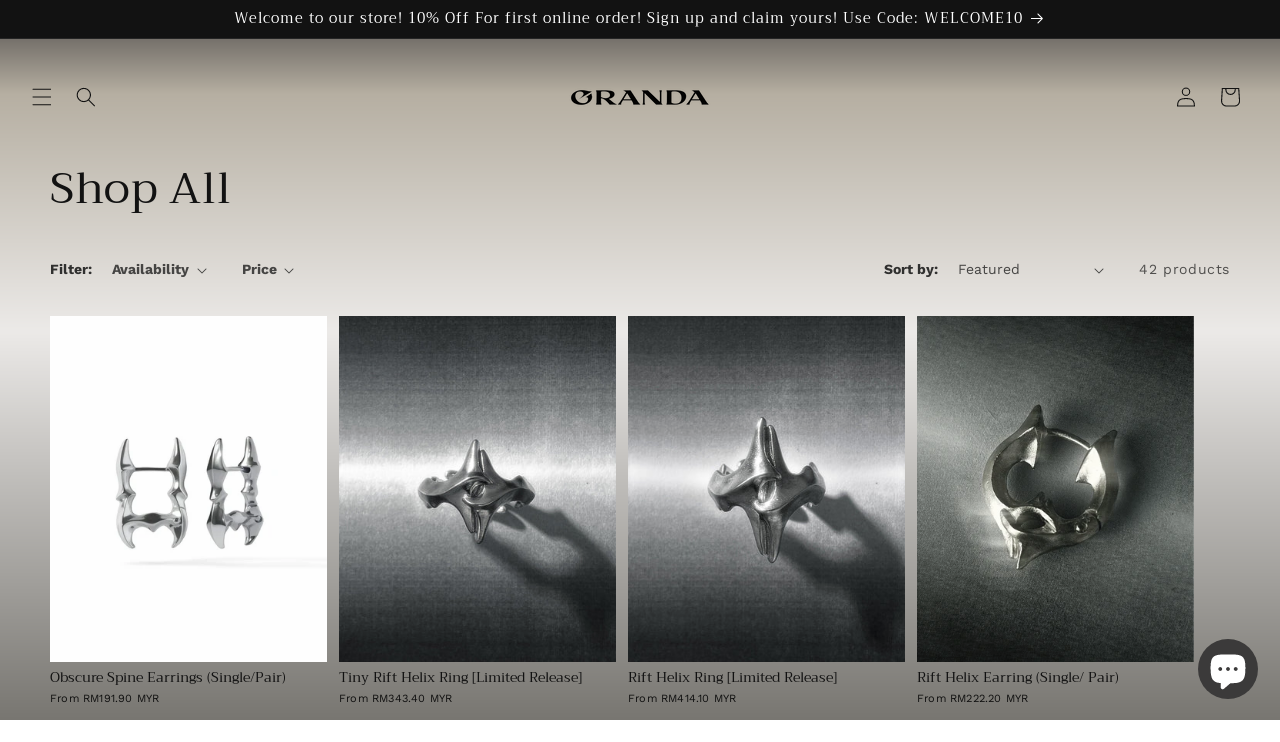

--- FILE ---
content_type: text/html; charset=utf-8
request_url: https://www.orandajewelry.com/en-sg/collections/shop-all
body_size: 33934
content:
<!doctype html>
<html class="no-js" lang="en">
  <head>
    <meta charset="utf-8">
    <meta http-equiv="X-UA-Compatible" content="IE=edge">
    <meta name="viewport" content="width=device-width,initial-scale=1">
    <meta name="theme-color" content="">
    <link rel="canonical" href="https://www.orandajewelry.com/en-sg/collections/shop-all"><link rel="icon" type="image/png" href="//www.orandajewelry.com/cdn/shop/files/ORANDA_LOGO_2023-01.png?crop=center&height=32&v=1691920941&width=32"><link rel="preconnect" href="https://fonts.shopifycdn.com" crossorigin><title>
      Shop All
 &ndash; Oranda Jewelry</title>

    

    

<meta property="og:site_name" content="Oranda Jewelry">
<meta property="og:url" content="https://www.orandajewelry.com/en-sg/collections/shop-all">
<meta property="og:title" content="Shop All">
<meta property="og:type" content="website">
<meta property="og:description" content="Where Craftmanship &amp; Aesthetic Blends Together
#OrandaJewelry — Curated for you"><meta name="twitter:card" content="summary_large_image">
<meta name="twitter:title" content="Shop All">
<meta name="twitter:description" content="Where Craftmanship &amp; Aesthetic Blends Together
#OrandaJewelry — Curated for you">


    <script src="//www.orandajewelry.com/cdn/shop/t/22/assets/constants.js?v=58251544750838685771691921893" defer="defer"></script>
    <script src="//www.orandajewelry.com/cdn/shop/t/22/assets/pubsub.js?v=158357773527763999511691921893" defer="defer"></script>
    <script src="//www.orandajewelry.com/cdn/shop/t/22/assets/global.js?v=54939145903281508041691921893" defer="defer"></script><script src="//www.orandajewelry.com/cdn/shop/t/22/assets/animations.js?v=88693664871331136111691921892" defer="defer"></script><script>window.performance && window.performance.mark && window.performance.mark('shopify.content_for_header.start');</script><meta name="facebook-domain-verification" content="b3yrn01b23g4n4tz5yccwjkx9obro6">
<meta name="google-site-verification" content="hvizCgS1uGSt7XjtUt74VJVU4szq4RWxgm-IdnLStFY">
<meta id="shopify-digital-wallet" name="shopify-digital-wallet" content="/12745481/digital_wallets/dialog">
<meta name="shopify-checkout-api-token" content="e206491f896afe8de8ccbf52cbc491d8">
<meta id="in-context-paypal-metadata" data-shop-id="12745481" data-venmo-supported="false" data-environment="production" data-locale="en_US" data-paypal-v4="true" data-currency="MYR">
<link rel="alternate" type="application/atom+xml" title="Feed" href="/en-sg/collections/shop-all.atom" />
<link rel="next" href="/en-sg/collections/shop-all?page=2">
<link rel="alternate" hreflang="x-default" href="https://www.orandajewelry.com/collections/shop-all">
<link rel="alternate" hreflang="en" href="https://www.orandajewelry.com/collections/shop-all">
<link rel="alternate" hreflang="en-SG" href="https://www.orandajewelry.com/en-sg/collections/shop-all">
<link rel="alternate" type="application/json+oembed" href="https://www.orandajewelry.com/en-sg/collections/shop-all.oembed">
<script async="async" src="/checkouts/internal/preloads.js?locale=en-SG"></script>
<script id="shopify-features" type="application/json">{"accessToken":"e206491f896afe8de8ccbf52cbc491d8","betas":["rich-media-storefront-analytics"],"domain":"www.orandajewelry.com","predictiveSearch":true,"shopId":12745481,"locale":"en"}</script>
<script>var Shopify = Shopify || {};
Shopify.shop = "orandajewelry.myshopify.com";
Shopify.locale = "en";
Shopify.currency = {"active":"MYR","rate":"1.0"};
Shopify.country = "SG";
Shopify.theme = {"name":"Publisher","id":122342015062,"schema_name":"Publisher","schema_version":"11.0.0","theme_store_id":1864,"role":"main"};
Shopify.theme.handle = "null";
Shopify.theme.style = {"id":null,"handle":null};
Shopify.cdnHost = "www.orandajewelry.com/cdn";
Shopify.routes = Shopify.routes || {};
Shopify.routes.root = "/en-sg/";</script>
<script type="module">!function(o){(o.Shopify=o.Shopify||{}).modules=!0}(window);</script>
<script>!function(o){function n(){var o=[];function n(){o.push(Array.prototype.slice.apply(arguments))}return n.q=o,n}var t=o.Shopify=o.Shopify||{};t.loadFeatures=n(),t.autoloadFeatures=n()}(window);</script>
<script id="shop-js-analytics" type="application/json">{"pageType":"collection"}</script>
<script defer="defer" async type="module" src="//www.orandajewelry.com/cdn/shopifycloud/shop-js/modules/v2/client.init-shop-cart-sync_BT-GjEfc.en.esm.js"></script>
<script defer="defer" async type="module" src="//www.orandajewelry.com/cdn/shopifycloud/shop-js/modules/v2/chunk.common_D58fp_Oc.esm.js"></script>
<script defer="defer" async type="module" src="//www.orandajewelry.com/cdn/shopifycloud/shop-js/modules/v2/chunk.modal_xMitdFEc.esm.js"></script>
<script type="module">
  await import("//www.orandajewelry.com/cdn/shopifycloud/shop-js/modules/v2/client.init-shop-cart-sync_BT-GjEfc.en.esm.js");
await import("//www.orandajewelry.com/cdn/shopifycloud/shop-js/modules/v2/chunk.common_D58fp_Oc.esm.js");
await import("//www.orandajewelry.com/cdn/shopifycloud/shop-js/modules/v2/chunk.modal_xMitdFEc.esm.js");

  window.Shopify.SignInWithShop?.initShopCartSync?.({"fedCMEnabled":true,"windoidEnabled":true});

</script>
<script>(function() {
  var isLoaded = false;
  function asyncLoad() {
    if (isLoaded) return;
    isLoaded = true;
    var urls = ["\/\/d1liekpayvooaz.cloudfront.net\/apps\/customizery\/customizery.js?shop=orandajewelry.myshopify.com","https:\/\/sprt-mws-legacy-files.spur-i-t.com\/deliverydate\/source.js?mw_deliverydate_t=1580791073\u0026shop=orandajewelry.myshopify.com","https:\/\/gateway.apaylater.com\/plugins\/price_divider\/main.js?platform=SHOPIFY\u0026country=MY\u0026price_divider_applied_on=all\u0026shop=orandajewelry.myshopify.com"];
    for (var i = 0; i < urls.length; i++) {
      var s = document.createElement('script');
      s.type = 'text/javascript';
      s.async = true;
      s.src = urls[i];
      var x = document.getElementsByTagName('script')[0];
      x.parentNode.insertBefore(s, x);
    }
  };
  if(window.attachEvent) {
    window.attachEvent('onload', asyncLoad);
  } else {
    window.addEventListener('load', asyncLoad, false);
  }
})();</script>
<script id="__st">var __st={"a":12745481,"offset":28800,"reqid":"45a4268a-f186-4bd0-a92d-f073fbea19f5-1769068798","pageurl":"www.orandajewelry.com\/en-sg\/collections\/shop-all","u":"223498ec416e","p":"collection","rtyp":"collection","rid":271890448470};</script>
<script>window.ShopifyPaypalV4VisibilityTracking = true;</script>
<script id="captcha-bootstrap">!function(){'use strict';const t='contact',e='account',n='new_comment',o=[[t,t],['blogs',n],['comments',n],[t,'customer']],c=[[e,'customer_login'],[e,'guest_login'],[e,'recover_customer_password'],[e,'create_customer']],r=t=>t.map((([t,e])=>`form[action*='/${t}']:not([data-nocaptcha='true']) input[name='form_type'][value='${e}']`)).join(','),a=t=>()=>t?[...document.querySelectorAll(t)].map((t=>t.form)):[];function s(){const t=[...o],e=r(t);return a(e)}const i='password',u='form_key',d=['recaptcha-v3-token','g-recaptcha-response','h-captcha-response',i],f=()=>{try{return window.sessionStorage}catch{return}},m='__shopify_v',_=t=>t.elements[u];function p(t,e,n=!1){try{const o=window.sessionStorage,c=JSON.parse(o.getItem(e)),{data:r}=function(t){const{data:e,action:n}=t;return t[m]||n?{data:e,action:n}:{data:t,action:n}}(c);for(const[e,n]of Object.entries(r))t.elements[e]&&(t.elements[e].value=n);n&&o.removeItem(e)}catch(o){console.error('form repopulation failed',{error:o})}}const l='form_type',E='cptcha';function T(t){t.dataset[E]=!0}const w=window,h=w.document,L='Shopify',v='ce_forms',y='captcha';let A=!1;((t,e)=>{const n=(g='f06e6c50-85a8-45c8-87d0-21a2b65856fe',I='https://cdn.shopify.com/shopifycloud/storefront-forms-hcaptcha/ce_storefront_forms_captcha_hcaptcha.v1.5.2.iife.js',D={infoText:'Protected by hCaptcha',privacyText:'Privacy',termsText:'Terms'},(t,e,n)=>{const o=w[L][v],c=o.bindForm;if(c)return c(t,g,e,D).then(n);var r;o.q.push([[t,g,e,D],n]),r=I,A||(h.body.append(Object.assign(h.createElement('script'),{id:'captcha-provider',async:!0,src:r})),A=!0)});var g,I,D;w[L]=w[L]||{},w[L][v]=w[L][v]||{},w[L][v].q=[],w[L][y]=w[L][y]||{},w[L][y].protect=function(t,e){n(t,void 0,e),T(t)},Object.freeze(w[L][y]),function(t,e,n,w,h,L){const[v,y,A,g]=function(t,e,n){const i=e?o:[],u=t?c:[],d=[...i,...u],f=r(d),m=r(i),_=r(d.filter((([t,e])=>n.includes(e))));return[a(f),a(m),a(_),s()]}(w,h,L),I=t=>{const e=t.target;return e instanceof HTMLFormElement?e:e&&e.form},D=t=>v().includes(t);t.addEventListener('submit',(t=>{const e=I(t);if(!e)return;const n=D(e)&&!e.dataset.hcaptchaBound&&!e.dataset.recaptchaBound,o=_(e),c=g().includes(e)&&(!o||!o.value);(n||c)&&t.preventDefault(),c&&!n&&(function(t){try{if(!f())return;!function(t){const e=f();if(!e)return;const n=_(t);if(!n)return;const o=n.value;o&&e.removeItem(o)}(t);const e=Array.from(Array(32),(()=>Math.random().toString(36)[2])).join('');!function(t,e){_(t)||t.append(Object.assign(document.createElement('input'),{type:'hidden',name:u})),t.elements[u].value=e}(t,e),function(t,e){const n=f();if(!n)return;const o=[...t.querySelectorAll(`input[type='${i}']`)].map((({name:t})=>t)),c=[...d,...o],r={};for(const[a,s]of new FormData(t).entries())c.includes(a)||(r[a]=s);n.setItem(e,JSON.stringify({[m]:1,action:t.action,data:r}))}(t,e)}catch(e){console.error('failed to persist form',e)}}(e),e.submit())}));const S=(t,e)=>{t&&!t.dataset[E]&&(n(t,e.some((e=>e===t))),T(t))};for(const o of['focusin','change'])t.addEventListener(o,(t=>{const e=I(t);D(e)&&S(e,y())}));const B=e.get('form_key'),M=e.get(l),P=B&&M;t.addEventListener('DOMContentLoaded',(()=>{const t=y();if(P)for(const e of t)e.elements[l].value===M&&p(e,B);[...new Set([...A(),...v().filter((t=>'true'===t.dataset.shopifyCaptcha))])].forEach((e=>S(e,t)))}))}(h,new URLSearchParams(w.location.search),n,t,e,['guest_login'])})(!0,!0)}();</script>
<script integrity="sha256-4kQ18oKyAcykRKYeNunJcIwy7WH5gtpwJnB7kiuLZ1E=" data-source-attribution="shopify.loadfeatures" defer="defer" src="//www.orandajewelry.com/cdn/shopifycloud/storefront/assets/storefront/load_feature-a0a9edcb.js" crossorigin="anonymous"></script>
<script data-source-attribution="shopify.dynamic_checkout.dynamic.init">var Shopify=Shopify||{};Shopify.PaymentButton=Shopify.PaymentButton||{isStorefrontPortableWallets:!0,init:function(){window.Shopify.PaymentButton.init=function(){};var t=document.createElement("script");t.src="https://www.orandajewelry.com/cdn/shopifycloud/portable-wallets/latest/portable-wallets.en.js",t.type="module",document.head.appendChild(t)}};
</script>
<script data-source-attribution="shopify.dynamic_checkout.buyer_consent">
  function portableWalletsHideBuyerConsent(e){var t=document.getElementById("shopify-buyer-consent"),n=document.getElementById("shopify-subscription-policy-button");t&&n&&(t.classList.add("hidden"),t.setAttribute("aria-hidden","true"),n.removeEventListener("click",e))}function portableWalletsShowBuyerConsent(e){var t=document.getElementById("shopify-buyer-consent"),n=document.getElementById("shopify-subscription-policy-button");t&&n&&(t.classList.remove("hidden"),t.removeAttribute("aria-hidden"),n.addEventListener("click",e))}window.Shopify?.PaymentButton&&(window.Shopify.PaymentButton.hideBuyerConsent=portableWalletsHideBuyerConsent,window.Shopify.PaymentButton.showBuyerConsent=portableWalletsShowBuyerConsent);
</script>
<script data-source-attribution="shopify.dynamic_checkout.cart.bootstrap">document.addEventListener("DOMContentLoaded",(function(){function t(){return document.querySelector("shopify-accelerated-checkout-cart, shopify-accelerated-checkout")}if(t())Shopify.PaymentButton.init();else{new MutationObserver((function(e,n){t()&&(Shopify.PaymentButton.init(),n.disconnect())})).observe(document.body,{childList:!0,subtree:!0})}}));
</script>
<link id="shopify-accelerated-checkout-styles" rel="stylesheet" media="screen" href="https://www.orandajewelry.com/cdn/shopifycloud/portable-wallets/latest/accelerated-checkout-backwards-compat.css" crossorigin="anonymous">
<style id="shopify-accelerated-checkout-cart">
        #shopify-buyer-consent {
  margin-top: 1em;
  display: inline-block;
  width: 100%;
}

#shopify-buyer-consent.hidden {
  display: none;
}

#shopify-subscription-policy-button {
  background: none;
  border: none;
  padding: 0;
  text-decoration: underline;
  font-size: inherit;
  cursor: pointer;
}

#shopify-subscription-policy-button::before {
  box-shadow: none;
}

      </style>
<script id="sections-script" data-sections="header" defer="defer" src="//www.orandajewelry.com/cdn/shop/t/22/compiled_assets/scripts.js?v=1648"></script>
<script>window.performance && window.performance.mark && window.performance.mark('shopify.content_for_header.end');</script>


    <style data-shopify>
      @font-face {
  font-family: "Work Sans";
  font-weight: 400;
  font-style: normal;
  font-display: swap;
  src: url("//www.orandajewelry.com/cdn/fonts/work_sans/worksans_n4.b7973b3d07d0ace13de1b1bea9c45759cdbe12cf.woff2") format("woff2"),
       url("//www.orandajewelry.com/cdn/fonts/work_sans/worksans_n4.cf5ceb1e6d373a9505e637c1aff0a71d0959556d.woff") format("woff");
}

      @font-face {
  font-family: "Work Sans";
  font-weight: 700;
  font-style: normal;
  font-display: swap;
  src: url("//www.orandajewelry.com/cdn/fonts/work_sans/worksans_n7.e2cf5bd8f2c7e9d30c030f9ea8eafc69f5a92f7b.woff2") format("woff2"),
       url("//www.orandajewelry.com/cdn/fonts/work_sans/worksans_n7.20f1c80359e7f7b4327b81543e1acb5c32cd03cd.woff") format("woff");
}

      @font-face {
  font-family: "Work Sans";
  font-weight: 400;
  font-style: italic;
  font-display: swap;
  src: url("//www.orandajewelry.com/cdn/fonts/work_sans/worksans_i4.16ff51e3e71fc1d09ff97b9ff9ccacbeeb384ec4.woff2") format("woff2"),
       url("//www.orandajewelry.com/cdn/fonts/work_sans/worksans_i4.ed4a1418cba5b7f04f79e4d5c8a5f1a6bd34f23b.woff") format("woff");
}

      @font-face {
  font-family: "Work Sans";
  font-weight: 700;
  font-style: italic;
  font-display: swap;
  src: url("//www.orandajewelry.com/cdn/fonts/work_sans/worksans_i7.7cdba6320b03c03dcaa365743a4e0e729fe97e54.woff2") format("woff2"),
       url("//www.orandajewelry.com/cdn/fonts/work_sans/worksans_i7.42a9f4016982495f4c0b0fb3dc64cf8f2d0c3eaa.woff") format("woff");
}

      @font-face {
  font-family: Trirong;
  font-weight: 400;
  font-style: normal;
  font-display: swap;
  src: url("//www.orandajewelry.com/cdn/fonts/trirong/trirong_n4.46b40419aaa69bf77077c3108d75dad5a0318d4b.woff2") format("woff2"),
       url("//www.orandajewelry.com/cdn/fonts/trirong/trirong_n4.97753898e63cd7e164ad614681eba2c7fe577190.woff") format("woff");
}


      
        :root,
        .color-background-1 {
          --color-background: 255,255,255;
        
          --gradient-background: linear-gradient(180deg, rgba(72, 69, 67, 1), rgba(182, 175, 162, 1) 13%, rgba(236, 234, 232, 1) 46%, rgba(120, 118, 113, 1) 100%);
        
        --color-foreground: 18,18,18;
        --color-shadow: 18,18,18;
        --color-button: 18,18,18;
        --color-button-text: 255,255,255;
        --color-secondary-button: 255,255,255;
        --color-secondary-button-text: 18,18,18;
        --color-link: 18,18,18;
        --color-badge-foreground: 18,18,18;
        --color-badge-background: 255,255,255;
        --color-badge-border: 18,18,18;
        --payment-terms-background-color: rgb(255 255 255);
      }
      
        
        .color-background-2 {
          --color-background: 255,255,255;
        
          --gradient-background: #ffffff;
        
        --color-foreground: 18,18,18;
        --color-shadow: 18,18,18;
        --color-button: 18,18,18;
        --color-button-text: 255,255,255;
        --color-secondary-button: 255,255,255;
        --color-secondary-button-text: 18,18,18;
        --color-link: 18,18,18;
        --color-badge-foreground: 18,18,18;
        --color-badge-background: 255,255,255;
        --color-badge-border: 18,18,18;
        --payment-terms-background-color: rgb(255 255 255);
      }
      
        
        .color-inverse {
          --color-background: 204,193,255;
        
          --gradient-background: #ccc1ff;
        
        --color-foreground: 18,18,18;
        --color-shadow: 18,18,18;
        --color-button: 18,18,18;
        --color-button-text: 204,193,255;
        --color-secondary-button: 204,193,255;
        --color-secondary-button-text: 18,18,18;
        --color-link: 18,18,18;
        --color-badge-foreground: 18,18,18;
        --color-badge-background: 204,193,255;
        --color-badge-border: 18,18,18;
        --payment-terms-background-color: rgb(204 193 255);
      }
      
        
        .color-accent-1 {
          --color-background: 18,18,18;
        
          --gradient-background: #121212;
        
        --color-foreground: 255,255,255;
        --color-shadow: 18,18,18;
        --color-button: 255,255,255;
        --color-button-text: 18,18,18;
        --color-secondary-button: 18,18,18;
        --color-secondary-button-text: 255,255,255;
        --color-link: 255,255,255;
        --color-badge-foreground: 255,255,255;
        --color-badge-background: 18,18,18;
        --color-badge-border: 255,255,255;
        --payment-terms-background-color: rgb(18 18 18);
      }
      
        
        .color-accent-2 {
          --color-background: 35,70,182;
        
          --gradient-background: #2346b6;
        
        --color-foreground: 255,255,255;
        --color-shadow: 18,18,18;
        --color-button: 255,255,255;
        --color-button-text: 35,70,182;
        --color-secondary-button: 35,70,182;
        --color-secondary-button-text: 255,255,255;
        --color-link: 255,255,255;
        --color-badge-foreground: 255,255,255;
        --color-badge-background: 35,70,182;
        --color-badge-border: 255,255,255;
        --payment-terms-background-color: rgb(35 70 182);
      }
      

      body, .color-background-1, .color-background-2, .color-inverse, .color-accent-1, .color-accent-2 {
        color: rgba(var(--color-foreground), 0.75);
        background-color: rgb(var(--color-background));
      }

      :root {
        --font-body-family: "Work Sans", sans-serif;
        --font-body-style: normal;
        --font-body-weight: 400;
        --font-body-weight-bold: 700;

        --font-heading-family: Trirong, serif;
        --font-heading-style: normal;
        --font-heading-weight: 400;

        --font-body-scale: 1.0;
        --font-heading-scale: 1.1;

        --media-padding: px;
        --media-border-opacity: 0.1;
        --media-border-width: 0px;
        --media-radius: 10px;
        --media-shadow-opacity: 0.0;
        --media-shadow-horizontal-offset: 0px;
        --media-shadow-vertical-offset: 4px;
        --media-shadow-blur-radius: 5px;
        --media-shadow-visible: 0;

        --page-width: 160rem;
        --page-width-margin: 0rem;

        --product-card-image-padding: 0.0rem;
        --product-card-corner-radius: 0.0rem;
        --product-card-text-alignment: left;
        --product-card-border-width: 0.0rem;
        --product-card-border-opacity: 0.0;
        --product-card-shadow-opacity: 0.0;
        --product-card-shadow-visible: 0;
        --product-card-shadow-horizontal-offset: 0.0rem;
        --product-card-shadow-vertical-offset: 0.4rem;
        --product-card-shadow-blur-radius: 0.5rem;

        --collection-card-image-padding: 0.0rem;
        --collection-card-corner-radius: 1.0rem;
        --collection-card-text-alignment: left;
        --collection-card-border-width: 0.0rem;
        --collection-card-border-opacity: 0.1;
        --collection-card-shadow-opacity: 0.0;
        --collection-card-shadow-visible: 0;
        --collection-card-shadow-horizontal-offset: 0.0rem;
        --collection-card-shadow-vertical-offset: 0.4rem;
        --collection-card-shadow-blur-radius: 0.5rem;

        --blog-card-image-padding: 0.0rem;
        --blog-card-corner-radius: 1.0rem;
        --blog-card-text-alignment: left;
        --blog-card-border-width: 0.0rem;
        --blog-card-border-opacity: 0.1;
        --blog-card-shadow-opacity: 0.0;
        --blog-card-shadow-visible: 0;
        --blog-card-shadow-horizontal-offset: 0.0rem;
        --blog-card-shadow-vertical-offset: 0.4rem;
        --blog-card-shadow-blur-radius: 0.5rem;

        --badge-corner-radius: 4.0rem;

        --popup-border-width: 1px;
        --popup-border-opacity: 1.0;
        --popup-corner-radius: 10px;
        --popup-shadow-opacity: 0.0;
        --popup-shadow-horizontal-offset: 0px;
        --popup-shadow-vertical-offset: 4px;
        --popup-shadow-blur-radius: 5px;

        --drawer-border-width: 1px;
        --drawer-border-opacity: 1.0;
        --drawer-shadow-opacity: 0.0;
        --drawer-shadow-horizontal-offset: 0px;
        --drawer-shadow-vertical-offset: 4px;
        --drawer-shadow-blur-radius: 5px;

        --spacing-sections-desktop: 0px;
        --spacing-sections-mobile: 0px;

        --grid-desktop-vertical-spacing: 28px;
        --grid-desktop-horizontal-spacing: 12px;
        --grid-mobile-vertical-spacing: 14px;
        --grid-mobile-horizontal-spacing: 6px;

        --text-boxes-border-opacity: 0.1;
        --text-boxes-border-width: 0px;
        --text-boxes-radius: 10px;
        --text-boxes-shadow-opacity: 0.0;
        --text-boxes-shadow-visible: 0;
        --text-boxes-shadow-horizontal-offset: 0px;
        --text-boxes-shadow-vertical-offset: 4px;
        --text-boxes-shadow-blur-radius: 5px;

        --buttons-radius: 0px;
        --buttons-radius-outset: 0px;
        --buttons-border-width: 0px;
        --buttons-border-opacity: 1.0;
        --buttons-shadow-opacity: 0.0;
        --buttons-shadow-visible: 0;
        --buttons-shadow-horizontal-offset: 0px;
        --buttons-shadow-vertical-offset: 4px;
        --buttons-shadow-blur-radius: 5px;
        --buttons-border-offset: 0px;

        --inputs-radius: 10px;
        --inputs-border-width: 1px;
        --inputs-border-opacity: 1.0;
        --inputs-shadow-opacity: 0.0;
        --inputs-shadow-horizontal-offset: 0px;
        --inputs-margin-offset: 0px;
        --inputs-shadow-vertical-offset: 4px;
        --inputs-shadow-blur-radius: 5px;
        --inputs-radius-outset: 11px;

        --variant-pills-radius: 10px;
        --variant-pills-border-width: 0px;
        --variant-pills-border-opacity: 0.1;
        --variant-pills-shadow-opacity: 0.0;
        --variant-pills-shadow-horizontal-offset: 0px;
        --variant-pills-shadow-vertical-offset: 4px;
        --variant-pills-shadow-blur-radius: 5px;
      }

      *,
      *::before,
      *::after {
        box-sizing: inherit;
      }

      html {
        box-sizing: border-box;
        font-size: calc(var(--font-body-scale) * 62.5%);
        height: 100%;
      }

      body {
        display: grid;
        grid-template-rows: auto auto 1fr auto;
        grid-template-columns: 100%;
        min-height: 100%;
        margin: 0;
        font-size: 1.5rem;
        letter-spacing: 0.06rem;
        line-height: calc(1 + 0.8 / var(--font-body-scale));
        font-family: var(--font-body-family);
        font-style: var(--font-body-style);
        font-weight: var(--font-body-weight);
      }

      @media screen and (min-width: 750px) {
        body {
          font-size: 1.6rem;
        }
      }
    </style>

    <link href="//www.orandajewelry.com/cdn/shop/t/22/assets/base.css?v=69142912110624933291752473929" rel="stylesheet" type="text/css" media="all" />
<link rel="preload" as="font" href="//www.orandajewelry.com/cdn/fonts/work_sans/worksans_n4.b7973b3d07d0ace13de1b1bea9c45759cdbe12cf.woff2" type="font/woff2" crossorigin><link rel="preload" as="font" href="//www.orandajewelry.com/cdn/fonts/trirong/trirong_n4.46b40419aaa69bf77077c3108d75dad5a0318d4b.woff2" type="font/woff2" crossorigin><link href="//www.orandajewelry.com/cdn/shop/t/22/assets/component-localization-form.css?v=143319823105703127341691921892" rel="stylesheet" type="text/css" media="all" />
      <script src="//www.orandajewelry.com/cdn/shop/t/22/assets/localization-form.js?v=161644695336821385561691921893" defer="defer"></script><link
        rel="stylesheet"
        href="//www.orandajewelry.com/cdn/shop/t/22/assets/component-predictive-search.css?v=118923337488134913561691921892"
        media="print"
        onload="this.media='all'"
      ><script>
      document.documentElement.className = document.documentElement.className.replace('no-js', 'js');
      if (Shopify.designMode) {
        document.documentElement.classList.add('shopify-design-mode');
      }
    </script>
  <script src="https://cdn.shopify.com/extensions/e8878072-2f6b-4e89-8082-94b04320908d/inbox-1254/assets/inbox-chat-loader.js" type="text/javascript" defer="defer"></script>
<link href="https://monorail-edge.shopifysvc.com" rel="dns-prefetch">
<script>(function(){if ("sendBeacon" in navigator && "performance" in window) {try {var session_token_from_headers = performance.getEntriesByType('navigation')[0].serverTiming.find(x => x.name == '_s').description;} catch {var session_token_from_headers = undefined;}var session_cookie_matches = document.cookie.match(/_shopify_s=([^;]*)/);var session_token_from_cookie = session_cookie_matches && session_cookie_matches.length === 2 ? session_cookie_matches[1] : "";var session_token = session_token_from_headers || session_token_from_cookie || "";function handle_abandonment_event(e) {var entries = performance.getEntries().filter(function(entry) {return /monorail-edge.shopifysvc.com/.test(entry.name);});if (!window.abandonment_tracked && entries.length === 0) {window.abandonment_tracked = true;var currentMs = Date.now();var navigation_start = performance.timing.navigationStart;var payload = {shop_id: 12745481,url: window.location.href,navigation_start,duration: currentMs - navigation_start,session_token,page_type: "collection"};window.navigator.sendBeacon("https://monorail-edge.shopifysvc.com/v1/produce", JSON.stringify({schema_id: "online_store_buyer_site_abandonment/1.1",payload: payload,metadata: {event_created_at_ms: currentMs,event_sent_at_ms: currentMs}}));}}window.addEventListener('pagehide', handle_abandonment_event);}}());</script>
<script id="web-pixels-manager-setup">(function e(e,d,r,n,o){if(void 0===o&&(o={}),!Boolean(null===(a=null===(i=window.Shopify)||void 0===i?void 0:i.analytics)||void 0===a?void 0:a.replayQueue)){var i,a;window.Shopify=window.Shopify||{};var t=window.Shopify;t.analytics=t.analytics||{};var s=t.analytics;s.replayQueue=[],s.publish=function(e,d,r){return s.replayQueue.push([e,d,r]),!0};try{self.performance.mark("wpm:start")}catch(e){}var l=function(){var e={modern:/Edge?\/(1{2}[4-9]|1[2-9]\d|[2-9]\d{2}|\d{4,})\.\d+(\.\d+|)|Firefox\/(1{2}[4-9]|1[2-9]\d|[2-9]\d{2}|\d{4,})\.\d+(\.\d+|)|Chrom(ium|e)\/(9{2}|\d{3,})\.\d+(\.\d+|)|(Maci|X1{2}).+ Version\/(15\.\d+|(1[6-9]|[2-9]\d|\d{3,})\.\d+)([,.]\d+|)( \(\w+\)|)( Mobile\/\w+|) Safari\/|Chrome.+OPR\/(9{2}|\d{3,})\.\d+\.\d+|(CPU[ +]OS|iPhone[ +]OS|CPU[ +]iPhone|CPU IPhone OS|CPU iPad OS)[ +]+(15[._]\d+|(1[6-9]|[2-9]\d|\d{3,})[._]\d+)([._]\d+|)|Android:?[ /-](13[3-9]|1[4-9]\d|[2-9]\d{2}|\d{4,})(\.\d+|)(\.\d+|)|Android.+Firefox\/(13[5-9]|1[4-9]\d|[2-9]\d{2}|\d{4,})\.\d+(\.\d+|)|Android.+Chrom(ium|e)\/(13[3-9]|1[4-9]\d|[2-9]\d{2}|\d{4,})\.\d+(\.\d+|)|SamsungBrowser\/([2-9]\d|\d{3,})\.\d+/,legacy:/Edge?\/(1[6-9]|[2-9]\d|\d{3,})\.\d+(\.\d+|)|Firefox\/(5[4-9]|[6-9]\d|\d{3,})\.\d+(\.\d+|)|Chrom(ium|e)\/(5[1-9]|[6-9]\d|\d{3,})\.\d+(\.\d+|)([\d.]+$|.*Safari\/(?![\d.]+ Edge\/[\d.]+$))|(Maci|X1{2}).+ Version\/(10\.\d+|(1[1-9]|[2-9]\d|\d{3,})\.\d+)([,.]\d+|)( \(\w+\)|)( Mobile\/\w+|) Safari\/|Chrome.+OPR\/(3[89]|[4-9]\d|\d{3,})\.\d+\.\d+|(CPU[ +]OS|iPhone[ +]OS|CPU[ +]iPhone|CPU IPhone OS|CPU iPad OS)[ +]+(10[._]\d+|(1[1-9]|[2-9]\d|\d{3,})[._]\d+)([._]\d+|)|Android:?[ /-](13[3-9]|1[4-9]\d|[2-9]\d{2}|\d{4,})(\.\d+|)(\.\d+|)|Mobile Safari.+OPR\/([89]\d|\d{3,})\.\d+\.\d+|Android.+Firefox\/(13[5-9]|1[4-9]\d|[2-9]\d{2}|\d{4,})\.\d+(\.\d+|)|Android.+Chrom(ium|e)\/(13[3-9]|1[4-9]\d|[2-9]\d{2}|\d{4,})\.\d+(\.\d+|)|Android.+(UC? ?Browser|UCWEB|U3)[ /]?(15\.([5-9]|\d{2,})|(1[6-9]|[2-9]\d|\d{3,})\.\d+)\.\d+|SamsungBrowser\/(5\.\d+|([6-9]|\d{2,})\.\d+)|Android.+MQ{2}Browser\/(14(\.(9|\d{2,})|)|(1[5-9]|[2-9]\d|\d{3,})(\.\d+|))(\.\d+|)|K[Aa][Ii]OS\/(3\.\d+|([4-9]|\d{2,})\.\d+)(\.\d+|)/},d=e.modern,r=e.legacy,n=navigator.userAgent;return n.match(d)?"modern":n.match(r)?"legacy":"unknown"}(),u="modern"===l?"modern":"legacy",c=(null!=n?n:{modern:"",legacy:""})[u],f=function(e){return[e.baseUrl,"/wpm","/b",e.hashVersion,"modern"===e.buildTarget?"m":"l",".js"].join("")}({baseUrl:d,hashVersion:r,buildTarget:u}),m=function(e){var d=e.version,r=e.bundleTarget,n=e.surface,o=e.pageUrl,i=e.monorailEndpoint;return{emit:function(e){var a=e.status,t=e.errorMsg,s=(new Date).getTime(),l=JSON.stringify({metadata:{event_sent_at_ms:s},events:[{schema_id:"web_pixels_manager_load/3.1",payload:{version:d,bundle_target:r,page_url:o,status:a,surface:n,error_msg:t},metadata:{event_created_at_ms:s}}]});if(!i)return console&&console.warn&&console.warn("[Web Pixels Manager] No Monorail endpoint provided, skipping logging."),!1;try{return self.navigator.sendBeacon.bind(self.navigator)(i,l)}catch(e){}var u=new XMLHttpRequest;try{return u.open("POST",i,!0),u.setRequestHeader("Content-Type","text/plain"),u.send(l),!0}catch(e){return console&&console.warn&&console.warn("[Web Pixels Manager] Got an unhandled error while logging to Monorail."),!1}}}}({version:r,bundleTarget:l,surface:e.surface,pageUrl:self.location.href,monorailEndpoint:e.monorailEndpoint});try{o.browserTarget=l,function(e){var d=e.src,r=e.async,n=void 0===r||r,o=e.onload,i=e.onerror,a=e.sri,t=e.scriptDataAttributes,s=void 0===t?{}:t,l=document.createElement("script"),u=document.querySelector("head"),c=document.querySelector("body");if(l.async=n,l.src=d,a&&(l.integrity=a,l.crossOrigin="anonymous"),s)for(var f in s)if(Object.prototype.hasOwnProperty.call(s,f))try{l.dataset[f]=s[f]}catch(e){}if(o&&l.addEventListener("load",o),i&&l.addEventListener("error",i),u)u.appendChild(l);else{if(!c)throw new Error("Did not find a head or body element to append the script");c.appendChild(l)}}({src:f,async:!0,onload:function(){if(!function(){var e,d;return Boolean(null===(d=null===(e=window.Shopify)||void 0===e?void 0:e.analytics)||void 0===d?void 0:d.initialized)}()){var d=window.webPixelsManager.init(e)||void 0;if(d){var r=window.Shopify.analytics;r.replayQueue.forEach((function(e){var r=e[0],n=e[1],o=e[2];d.publishCustomEvent(r,n,o)})),r.replayQueue=[],r.publish=d.publishCustomEvent,r.visitor=d.visitor,r.initialized=!0}}},onerror:function(){return m.emit({status:"failed",errorMsg:"".concat(f," has failed to load")})},sri:function(e){var d=/^sha384-[A-Za-z0-9+/=]+$/;return"string"==typeof e&&d.test(e)}(c)?c:"",scriptDataAttributes:o}),m.emit({status:"loading"})}catch(e){m.emit({status:"failed",errorMsg:(null==e?void 0:e.message)||"Unknown error"})}}})({shopId: 12745481,storefrontBaseUrl: "https://www.orandajewelry.com",extensionsBaseUrl: "https://extensions.shopifycdn.com/cdn/shopifycloud/web-pixels-manager",monorailEndpoint: "https://monorail-edge.shopifysvc.com/unstable/produce_batch",surface: "storefront-renderer",enabledBetaFlags: ["2dca8a86"],webPixelsConfigList: [{"id":"424050774","configuration":"{\"config\":\"{\\\"pixel_id\\\":\\\"GT-M6QJVCSM\\\",\\\"target_country\\\":\\\"MY\\\",\\\"gtag_events\\\":[{\\\"type\\\":\\\"purchase\\\",\\\"action_label\\\":\\\"MC-KC634Z847D\\\"},{\\\"type\\\":\\\"page_view\\\",\\\"action_label\\\":\\\"MC-KC634Z847D\\\"},{\\\"type\\\":\\\"view_item\\\",\\\"action_label\\\":\\\"MC-KC634Z847D\\\"}],\\\"enable_monitoring_mode\\\":false}\"}","eventPayloadVersion":"v1","runtimeContext":"OPEN","scriptVersion":"b2a88bafab3e21179ed38636efcd8a93","type":"APP","apiClientId":1780363,"privacyPurposes":[],"dataSharingAdjustments":{"protectedCustomerApprovalScopes":["read_customer_address","read_customer_email","read_customer_name","read_customer_personal_data","read_customer_phone"]}},{"id":"147980374","configuration":"{\"pixel_id\":\"323685894656865\",\"pixel_type\":\"facebook_pixel\",\"metaapp_system_user_token\":\"-\"}","eventPayloadVersion":"v1","runtimeContext":"OPEN","scriptVersion":"ca16bc87fe92b6042fbaa3acc2fbdaa6","type":"APP","apiClientId":2329312,"privacyPurposes":["ANALYTICS","MARKETING","SALE_OF_DATA"],"dataSharingAdjustments":{"protectedCustomerApprovalScopes":["read_customer_address","read_customer_email","read_customer_name","read_customer_personal_data","read_customer_phone"]}},{"id":"shopify-app-pixel","configuration":"{}","eventPayloadVersion":"v1","runtimeContext":"STRICT","scriptVersion":"0450","apiClientId":"shopify-pixel","type":"APP","privacyPurposes":["ANALYTICS","MARKETING"]},{"id":"shopify-custom-pixel","eventPayloadVersion":"v1","runtimeContext":"LAX","scriptVersion":"0450","apiClientId":"shopify-pixel","type":"CUSTOM","privacyPurposes":["ANALYTICS","MARKETING"]}],isMerchantRequest: false,initData: {"shop":{"name":"Oranda Jewelry","paymentSettings":{"currencyCode":"MYR"},"myshopifyDomain":"orandajewelry.myshopify.com","countryCode":"MY","storefrontUrl":"https:\/\/www.orandajewelry.com\/en-sg"},"customer":null,"cart":null,"checkout":null,"productVariants":[],"purchasingCompany":null},},"https://www.orandajewelry.com/cdn","fcfee988w5aeb613cpc8e4bc33m6693e112",{"modern":"","legacy":""},{"shopId":"12745481","storefrontBaseUrl":"https:\/\/www.orandajewelry.com","extensionBaseUrl":"https:\/\/extensions.shopifycdn.com\/cdn\/shopifycloud\/web-pixels-manager","surface":"storefront-renderer","enabledBetaFlags":"[\"2dca8a86\"]","isMerchantRequest":"false","hashVersion":"fcfee988w5aeb613cpc8e4bc33m6693e112","publish":"custom","events":"[[\"page_viewed\",{}],[\"collection_viewed\",{\"collection\":{\"id\":\"271890448470\",\"title\":\"Shop All\",\"productVariants\":[{\"price\":{\"amount\":383.8,\"currencyCode\":\"MYR\"},\"product\":{\"title\":\"Obscure Spine Earrings (Single\/Pair)\",\"vendor\":\"Oranda Jewelry\",\"id\":\"7729509433430\",\"untranslatedTitle\":\"Obscure Spine Earrings (Single\/Pair)\",\"url\":\"\/en-sg\/products\/obscure-spine-earring\",\"type\":\"Earrings\"},\"id\":\"43710451482710\",\"image\":{\"src\":\"\/\/www.orandajewelry.com\/cdn\/shop\/files\/OBSCURE_SPINE_1.jpg?v=1765096471\"},\"sku\":null,\"title\":\"In Pair ( 2 Units)\",\"untranslatedTitle\":\"In Pair ( 2 Units)\"},{\"price\":{\"amount\":343.4,\"currencyCode\":\"MYR\"},\"product\":{\"title\":\"Tiny Rift Helix Ring [Limited Release]\",\"vendor\":\"Odyssey Collection\",\"id\":\"7623981269078\",\"untranslatedTitle\":\"Tiny Rift Helix Ring [Limited Release]\",\"url\":\"\/en-sg\/products\/tiny-rift-helix-ring\",\"type\":\"Ring\"},\"id\":\"43724382830678\",\"image\":{\"src\":\"\/\/www.orandajewelry.com\/cdn\/shop\/files\/1_107of7.jpg?v=1756201427\"},\"sku\":null,\"title\":\"XS (HK Size 11 - 13)\",\"untranslatedTitle\":\"XS (HK Size 11 - 13)\"},{\"price\":{\"amount\":414.1,\"currencyCode\":\"MYR\"},\"product\":{\"title\":\"Rift Helix Ring [Limited Release]\",\"vendor\":\"Odyssey Collection\",\"id\":\"7623952367702\",\"untranslatedTitle\":\"Rift Helix Ring [Limited Release]\",\"url\":\"\/en-sg\/products\/rift-helix-ring\",\"type\":\"Ring\"},\"id\":\"43489262862422\",\"image\":{\"src\":\"\/\/www.orandajewelry.com\/cdn\/shop\/files\/1_106of7.jpg?v=1756201433\"},\"sku\":null,\"title\":\"S (HK Size 14 - 16)\",\"untranslatedTitle\":\"S (HK Size 14 - 16)\"},{\"price\":{\"amount\":222.2,\"currencyCode\":\"MYR\"},\"product\":{\"title\":\"Rift Helix Earring (Single\/ Pair)\",\"vendor\":\"Odyssey Collection\",\"id\":\"7616657621078\",\"untranslatedTitle\":\"Rift Helix Earring (Single\/ Pair)\",\"url\":\"\/en-sg\/products\/orbit-helix-earring\",\"type\":\"Earrings\"},\"id\":\"42583256891478\",\"image\":{\"src\":\"\/\/www.orandajewelry.com\/cdn\/shop\/files\/683109E2-A680-488F-9952-D5D7290A9413.png?v=1756571161\"},\"sku\":null,\"title\":\"925 Sterling Silver \/ Single Unit (1 Hoop)\",\"untranslatedTitle\":\"925 Sterling Silver \/ Single Unit (1 Hoop)\"},{\"price\":{\"amount\":270.68,\"currencyCode\":\"MYR\"},\"product\":{\"title\":\"Glitorz Infinite Ring\",\"vendor\":\"Odyssey Collection\",\"id\":\"6976730202198\",\"untranslatedTitle\":\"Glitorz Infinite Ring\",\"url\":\"\/en-sg\/products\/glitorz-infinite-ring\",\"type\":\"Ring\"},\"id\":\"40583676985430\",\"image\":{\"src\":\"\/\/www.orandajewelry.com\/cdn\/shop\/files\/GLITORZ02_6e9cd4e7-dac7-4085-b0b5-188548b7287c.jpg?v=1705716885\"},\"sku\":\"\",\"title\":\"13 (53.1mm) \/ 925 Sterling Silver\",\"untranslatedTitle\":\"13 (53.1mm) \/ 925 Sterling Silver\"},{\"price\":{\"amount\":565.6,\"currencyCode\":\"MYR\"},\"product\":{\"title\":\"Stardust Charm + Link Necklace Bundle Set\",\"vendor\":\"Odyssey Collection\",\"id\":\"7092019232854\",\"untranslatedTitle\":\"Stardust Charm + Link Necklace Bundle Set\",\"url\":\"\/en-sg\/products\/stardust-bundle\",\"type\":\"Charms \u0026 Pendants\"},\"id\":\"41008733651030\",\"image\":{\"src\":\"\/\/www.orandajewelry.com\/cdn\/shop\/files\/Stardustcharm01necklace.jpg?v=1768912415\"},\"sku\":\"\",\"title\":\"Bundled Set: Necklace + 1 Charm \/ Stardust 01 \/ 15-17 in (Short \/ Collarbone)\",\"untranslatedTitle\":\"Bundled Set: Necklace + 1 Charm \/ Stardust 01 \/ 15-17 in (Short \/ Collarbone)\"},{\"price\":{\"amount\":242.4,\"currencyCode\":\"MYR\"},\"product\":{\"title\":\"Star Dash Ear Studs\",\"vendor\":\"Oranda Jewelry\",\"id\":\"7679729533014\",\"untranslatedTitle\":\"Star Dash Ear Studs\",\"url\":\"\/en-sg\/products\/star-dash-ear-stud\",\"type\":\"Earrings\"},\"id\":\"43486218190934\",\"image\":{\"src\":\"\/\/www.orandajewelry.com\/cdn\/shop\/files\/DSC_4360.jpg?v=1760781788\"},\"sku\":null,\"title\":\"925 Sterling Silver\/ In Pair\",\"untranslatedTitle\":\"925 Sterling Silver\/ In Pair\"},{\"price\":{\"amount\":262.6,\"currencyCode\":\"MYR\"},\"product\":{\"title\":\"Helix Ring - Narrow\",\"vendor\":\"Oranda Jewelry\",\"id\":\"7595088969814\",\"untranslatedTitle\":\"Helix Ring - Narrow\",\"url\":\"\/en-sg\/products\/helix-ring-narrow\",\"type\":\"Ring\"},\"id\":\"42490960609366\",\"image\":{\"src\":\"\/\/www.orandajewelry.com\/cdn\/shop\/files\/HelixRing_Narrow_432718b1-e322-4d2f-9aad-3666576f906b.jpg?v=1753177091\"},\"sku\":null,\"title\":\"8 (48.0mm) \/ 925 Sterling Silver\",\"untranslatedTitle\":\"8 (48.0mm) \/ 925 Sterling Silver\"},{\"price\":{\"amount\":242.4,\"currencyCode\":\"MYR\"},\"product\":{\"title\":\"Rift Helix Earring Studs\",\"vendor\":\"Oranda Jewelry\",\"id\":\"7666874515542\",\"untranslatedTitle\":\"Rift Helix Earring Studs\",\"url\":\"\/en-sg\/products\/rift-helix-earring-stud\",\"type\":\"Earrings\"},\"id\":\"43426078883926\",\"image\":{\"src\":\"\/\/www.orandajewelry.com\/cdn\/shop\/files\/2_107of3.jpg?v=1759499451\"},\"sku\":null,\"title\":\"925 Sterling Silver\/ In Pair\",\"untranslatedTitle\":\"925 Sterling Silver\/ In Pair\"},{\"price\":{\"amount\":363.6,\"currencyCode\":\"MYR\"},\"product\":{\"title\":\"Dancing Star Band Ring - Bold\",\"vendor\":\"Oranda Jewelry\",\"id\":\"7596578963542\",\"untranslatedTitle\":\"Dancing Star Band Ring - Bold\",\"url\":\"\/en-sg\/products\/dancing-star-band-ring\",\"type\":\"Ring\"},\"id\":\"42495769706582\",\"image\":{\"src\":\"\/\/www.orandajewelry.com\/cdn\/shop\/files\/Dancingstar.jpg?v=1753263228\"},\"sku\":null,\"title\":\"13 (53.1mm)\",\"untranslatedTitle\":\"13 (53.1mm)\"},{\"price\":{\"amount\":333.3,\"currencyCode\":\"MYR\"},\"product\":{\"title\":\"Helix Ring - Bold\",\"vendor\":\"Oranda Jewelry\",\"id\":\"7586692595798\",\"untranslatedTitle\":\"Helix Ring - Bold\",\"url\":\"\/en-sg\/products\/helix-ring\",\"type\":\"Ring\"},\"id\":\"42477202210902\",\"image\":{\"src\":\"\/\/www.orandajewelry.com\/cdn\/shop\/files\/Helix_Ring.jpg?v=1756620309\"},\"sku\":null,\"title\":\"11 (51.9mm) \/ 925 Sterling Silver\",\"untranslatedTitle\":\"11 (51.9mm) \/ 925 Sterling Silver\"},{\"price\":{\"amount\":222.2,\"currencyCode\":\"MYR\"},\"product\":{\"title\":\"Stardust Ring - Twin\",\"vendor\":\"Odyssey Collection\",\"id\":\"7411481509974\",\"untranslatedTitle\":\"Stardust Ring - Twin\",\"url\":\"\/en-sg\/products\/stardust-twin-ring\",\"type\":\"Ring\"},\"id\":\"41758493147222\",\"image\":{\"src\":\"\/\/www.orandajewelry.com\/cdn\/shop\/files\/Stardustrings_01_a55a0963-b739-4531-adee-8d990fa414be.jpg?v=1756625181\"},\"sku\":\"\",\"title\":\"11 (51.9mm) \/ 925 Sterling Silver\",\"untranslatedTitle\":\"11 (51.9mm) \/ 925 Sterling Silver\"},{\"price\":{\"amount\":240.38,\"currencyCode\":\"MYR\"},\"product\":{\"title\":\"Stardust Trio Ring\",\"vendor\":\"Odyssey Collection\",\"id\":\"7626803937366\",\"untranslatedTitle\":\"Stardust Trio Ring\",\"url\":\"\/en-sg\/products\/stardust-ring-trio\",\"type\":\"Ring\"},\"id\":\"42943656067158\",\"image\":{\"src\":\"\/\/www.orandajewelry.com\/cdn\/shop\/files\/Stardustrings_02_66c38fea-c7d4-44d9-b6cb-7b4a19096e0e.jpg?v=1756625183\"},\"sku\":null,\"title\":\"11 (51.9mm)\",\"untranslatedTitle\":\"11 (51.9mm)\"},{\"price\":{\"amount\":129.28,\"currencyCode\":\"MYR\"},\"product\":{\"title\":\"Odyssey Disc Ear Cuff\",\"vendor\":\"Oranda Jewelry\",\"id\":\"6875604615254\",\"untranslatedTitle\":\"Odyssey Disc Ear Cuff\",\"url\":\"\/en-sg\/products\/odyssey-disc-ear-cuff\",\"type\":\"Earrings\"},\"id\":\"40277753790550\",\"image\":{\"src\":\"\/\/www.orandajewelry.com\/cdn\/shop\/files\/Earring05Product_105of1.jpg?v=1693846493\"},\"sku\":\"\",\"title\":\"925 Sterling Silver\",\"untranslatedTitle\":\"925 Sterling Silver\"},{\"price\":{\"amount\":459.55,\"currencyCode\":\"MYR\"},\"product\":{\"title\":\"Odyssey Toggle Bracelet\",\"vendor\":\"Oranda Jewelry\",\"id\":\"7199119704150\",\"untranslatedTitle\":\"Odyssey Toggle Bracelet\",\"url\":\"\/en-sg\/products\/odyssey-toggle-bracelet\",\"type\":\"Odyssey\"},\"id\":\"41229445300310\",\"image\":{\"src\":\"\/\/www.orandajewelry.com\/cdn\/shop\/files\/odyssey_toggle_bracelet_1.jpg?v=1720445808\"},\"sku\":\"\",\"title\":\"925 Sterling Silver \/ XS 17cm (wrist size ≤14cm) \/ Standard (5mm Chain)\",\"untranslatedTitle\":\"925 Sterling Silver \/ XS 17cm (wrist size ≤14cm) \/ Standard (5mm Chain)\"},{\"price\":{\"amount\":353.5,\"currencyCode\":\"MYR\"},\"product\":{\"title\":\"Odyssey Toggle Necklace\",\"vendor\":\"Odyssey Collection\",\"id\":\"7369428140118\",\"untranslatedTitle\":\"Odyssey Toggle Necklace\",\"url\":\"\/en-sg\/products\/odyssey-toggle-necklace\",\"type\":\"Necklace\"},\"id\":\"41650836570198\",\"image\":{\"src\":\"\/\/www.orandajewelry.com\/cdn\/shop\/files\/Odyssey_Toggle_Necklace_01.jpg?v=1722612733\"},\"sku\":\"\",\"title\":\"16-18 inches (Short \/ Standard) \/ 925 Sterling Silver\",\"untranslatedTitle\":\"16-18 inches (Short \/ Standard) \/ 925 Sterling Silver\"},{\"price\":{\"amount\":323.2,\"currencyCode\":\"MYR\"},\"product\":{\"title\":\"Odyssey Orbits Hoops * Tiny\",\"vendor\":\"Oranda Jewelry\",\"id\":\"7111661355094\",\"untranslatedTitle\":\"Odyssey Orbits Hoops * Tiny\",\"url\":\"\/en-sg\/products\/odyssey-tiny-orbit-hoop-earrings\",\"type\":\"Earrings\"},\"id\":\"41070309933142\",\"image\":{\"src\":\"\/\/www.orandajewelry.com\/cdn\/shop\/files\/odysseyminiorbits_01.jpg?v=1713322025\"},\"sku\":\"\",\"title\":\"925 Sterling Silver \/ Pair\",\"untranslatedTitle\":\"925 Sterling Silver \/ Pair\"},{\"price\":{\"amount\":484.8,\"currencyCode\":\"MYR\"},\"product\":{\"title\":\"Odyssey Link Necklace\",\"vendor\":\"Oranda Jewelry\",\"id\":\"7014254313558\",\"untranslatedTitle\":\"Odyssey Link Necklace\",\"url\":\"\/en-sg\/products\/odyssey-link-necklace\",\"type\":\"Odyssey\"},\"id\":\"40728116199510\",\"image\":{\"src\":\"\/\/www.orandajewelry.com\/cdn\/shop\/files\/odyssey_charm_necklace_01.jpg?v=1709599259\"},\"sku\":\"\",\"title\":\"15-17 in (Short \/ Collarbone) \/ 925 Sterling Silver \/ Necklace Only\",\"untranslatedTitle\":\"15-17 in (Short \/ Collarbone) \/ 925 Sterling Silver \/ Necklace Only\"},{\"price\":{\"amount\":151.5,\"currencyCode\":\"MYR\"},\"product\":{\"title\":\"Stardust Charm 02 - Twinkling Star\",\"vendor\":\"Odyssey Collection\",\"id\":\"7081687318614\",\"untranslatedTitle\":\"Stardust Charm 02 - Twinkling Star\",\"url\":\"\/en-sg\/products\/stardust-charm-02-twinkling-star\",\"type\":\"Charm \u0026 Pendants\"},\"id\":\"40987501428822\",\"image\":{\"src\":\"\/\/www.orandajewelry.com\/cdn\/shop\/files\/Stardust-text-06.jpg?v=1712967334\"},\"sku\":null,\"title\":\"Charm Only \/ 925 Sterling Silver\",\"untranslatedTitle\":\"Charm Only \/ 925 Sterling Silver\"},{\"price\":{\"amount\":151.5,\"currencyCode\":\"MYR\"},\"product\":{\"title\":\"Stardust Charm 01 - Full Star\",\"vendor\":\"Odyssey Collection\",\"id\":\"7081685778518\",\"untranslatedTitle\":\"Stardust Charm 01 - Full Star\",\"url\":\"\/en-sg\/products\/stardust-charm-01-full-star\",\"type\":\"Charms \u0026 Pendants\"},\"id\":\"40987498348630\",\"image\":{\"src\":\"\/\/www.orandajewelry.com\/cdn\/shop\/files\/Stardust-text-05.jpg?v=1712967367\"},\"sku\":\"\",\"title\":\"Charm Only \/ 925 Sterling Silver\",\"untranslatedTitle\":\"Charm Only \/ 925 Sterling Silver\"},{\"price\":{\"amount\":151.5,\"currencyCode\":\"MYR\"},\"product\":{\"title\":\"Stardust Charm 04 - Galaxy Swirl\",\"vendor\":\"Odyssey Collection\",\"id\":\"7081714384982\",\"untranslatedTitle\":\"Stardust Charm 04 - Galaxy Swirl\",\"url\":\"\/en-sg\/products\/stardust-charm-04-galaxy-swirl\",\"type\":\"Charms \u0026 Pendants\"},\"id\":\"43498190372950\",\"image\":{\"src\":\"\/\/www.orandajewelry.com\/cdn\/shop\/files\/Stardust-text-08.jpg?v=1712967373\"},\"sku\":null,\"title\":\"Default Title\",\"untranslatedTitle\":\"Default Title\"},{\"price\":{\"amount\":151.5,\"currencyCode\":\"MYR\"},\"product\":{\"title\":\"Stardust Charm 03 - Twin Stars\",\"vendor\":\"Odyssey Collection\",\"id\":\"7081693315158\",\"untranslatedTitle\":\"Stardust Charm 03 - Twin Stars\",\"url\":\"\/en-sg\/products\/stardust-charm-03-twin-stars\",\"type\":\"Charms \u0026 Pendants\"},\"id\":\"43498196861014\",\"image\":{\"src\":\"\/\/www.orandajewelry.com\/cdn\/shop\/files\/Stardust-text-07.jpg?v=1712967323\"},\"sku\":null,\"title\":\"Charm Only \/ 925 Sterling Silver\",\"untranslatedTitle\":\"Charm Only \/ 925 Sterling Silver\"},{\"price\":{\"amount\":222.2,\"currencyCode\":\"MYR\"},\"product\":{\"title\":\"Glitorz Deform Ring\",\"vendor\":\"Odyssey Collection\",\"id\":\"6967280631894\",\"untranslatedTitle\":\"Glitorz Deform Ring\",\"url\":\"\/en-sg\/products\/glitorz-deform\",\"type\":\"Ring\"},\"id\":\"40541553131606\",\"image\":{\"src\":\"\/\/www.orandajewelry.com\/cdn\/shop\/files\/RINGSWEBSITE--3.jpg?v=1704426610\"},\"sku\":\"\",\"title\":\"11 (51.9mm) \/ 925 Sterling Silver\",\"untranslatedTitle\":\"11 (51.9mm) \/ 925 Sterling Silver\"},{\"price\":{\"amount\":212.1,\"currencyCode\":\"MYR\"},\"product\":{\"title\":\"Hexar Tiara\",\"vendor\":\"Odyssey Collection\",\"id\":\"6967239671894\",\"untranslatedTitle\":\"Hexar Tiara\",\"url\":\"\/en-sg\/products\/hexar-tiara\",\"type\":\"Ring\"},\"id\":\"40541461774422\",\"image\":{\"src\":\"\/\/www.orandajewelry.com\/cdn\/shop\/files\/HexRing02.jpg?v=1704426569\"},\"sku\":\"\",\"title\":\"10 (50.6mm) \/ 925 Sterling Silver\",\"untranslatedTitle\":\"10 (50.6mm) \/ 925 Sterling Silver\"}]}}]]"});</script><script>
  window.ShopifyAnalytics = window.ShopifyAnalytics || {};
  window.ShopifyAnalytics.meta = window.ShopifyAnalytics.meta || {};
  window.ShopifyAnalytics.meta.currency = 'MYR';
  var meta = {"products":[{"id":7729509433430,"gid":"gid:\/\/shopify\/Product\/7729509433430","vendor":"Oranda Jewelry","type":"Earrings","handle":"obscure-spine-earring","variants":[{"id":43710451482710,"price":38380,"name":"Obscure Spine Earrings (Single\/Pair) - In Pair ( 2 Units)","public_title":"In Pair ( 2 Units)","sku":null},{"id":43748038672470,"price":19190,"name":"Obscure Spine Earrings (Single\/Pair) - Single (1 Unit)","public_title":"Single (1 Unit)","sku":null}],"remote":false},{"id":7623981269078,"gid":"gid:\/\/shopify\/Product\/7623981269078","vendor":"Odyssey Collection","type":"Ring","handle":"tiny-rift-helix-ring","variants":[{"id":43724382830678,"price":34340,"name":"Tiny Rift Helix Ring [Limited Release] - XS (HK Size 11 - 13)","public_title":"XS (HK Size 11 - 13)","sku":null},{"id":43488443990102,"price":34340,"name":"Tiny Rift Helix Ring [Limited Release] - S (HK Size 14 - 16)","public_title":"S (HK Size 14 - 16)","sku":null},{"id":42827691196502,"price":34340,"name":"Tiny Rift Helix Ring [Limited Release] - M (HK Size 17 - 20)","public_title":"M (HK Size 17 - 20)","sku":null},{"id":42827691229270,"price":36360,"name":"Tiny Rift Helix Ring [Limited Release] - L (HK Size 21 - 24)","public_title":"L (HK Size 21 - 24)","sku":null}],"remote":false},{"id":7623952367702,"gid":"gid:\/\/shopify\/Product\/7623952367702","vendor":"Odyssey Collection","type":"Ring","handle":"rift-helix-ring","variants":[{"id":43489262862422,"price":41410,"name":"Rift Helix Ring [Limited Release] - S (HK Size 14 - 16)","public_title":"S (HK Size 14 - 16)","sku":null},{"id":42826584227926,"price":41410,"name":"Rift Helix Ring [Limited Release] - M (HK Size 17 - 20)","public_title":"M (HK Size 17 - 20)","sku":null},{"id":42826584260694,"price":41410,"name":"Rift Helix Ring [Limited Release] - L (HK Size 21 - 24)","public_title":"L (HK Size 21 - 24)","sku":null},{"id":42826584293462,"price":43430,"name":"Rift Helix Ring [Limited Release] - XL (HK Size 25 - 28)","public_title":"XL (HK Size 25 - 28)","sku":null},{"id":42826584195158,"price":43430,"name":"Rift Helix Ring [Limited Release] - Custom sizes available. Message us to arrange yours.","public_title":"Custom sizes available. Message us to arrange yours.","sku":null}],"remote":false},{"id":7616657621078,"gid":"gid:\/\/shopify\/Product\/7616657621078","vendor":"Odyssey Collection","type":"Earrings","handle":"orbit-helix-earring","variants":[{"id":42583256891478,"price":22220,"name":"Rift Helix Earring (Single\/ Pair) - 925 Sterling Silver \/ Single Unit (1 Hoop)","public_title":"925 Sterling Silver \/ Single Unit (1 Hoop)","sku":null},{"id":42583256924246,"price":41410,"name":"Rift Helix Earring (Single\/ Pair) - 925 Sterling Silver \/ In Pair (2 hoops)","public_title":"925 Sterling Silver \/ In Pair (2 hoops)","sku":null}],"remote":false},{"id":6976730202198,"gid":"gid:\/\/shopify\/Product\/6976730202198","vendor":"Odyssey Collection","type":"Ring","handle":"glitorz-infinite-ring","variants":[{"id":40583676985430,"price":27068,"name":"Glitorz Infinite Ring - 13 (53.1mm) \/ 925 Sterling Silver","public_title":"13 (53.1mm) \/ 925 Sterling Silver","sku":""},{"id":40583677018198,"price":27068,"name":"Glitorz Infinite Ring - 15 (55.7mm) \/ 925 Sterling Silver","public_title":"15 (55.7mm) \/ 925 Sterling Silver","sku":""},{"id":40583677050966,"price":27068,"name":"Glitorz Infinite Ring - 17 (58.3mm) \/ 925 Sterling Silver","public_title":"17 (58.3mm) \/ 925 Sterling Silver","sku":""},{"id":40583677083734,"price":27068,"name":"Glitorz Infinite Ring - 19 (60.8mm) \/ 925 Sterling Silver","public_title":"19 (60.8mm) \/ 925 Sterling Silver","sku":""},{"id":40583677116502,"price":28179,"name":"Glitorz Infinite Ring - 21 (62.7mm) \/ 925 Sterling Silver","public_title":"21 (62.7mm) \/ 925 Sterling Silver","sku":""},{"id":40583677149270,"price":28179,"name":"Glitorz Infinite Ring - 23 (64.6mm) \/ 925 Sterling Silver","public_title":"23 (64.6mm) \/ 925 Sterling Silver","sku":""},{"id":42471759347798,"price":28179,"name":"Glitorz Infinite Ring - Custom sizes available. Message us to arrange yours. \/ 925 Sterling Silver","public_title":"Custom sizes available. Message us to arrange yours. \/ 925 Sterling Silver","sku":null}],"remote":false},{"id":7092019232854,"gid":"gid:\/\/shopify\/Product\/7092019232854","vendor":"Odyssey Collection","type":"Charms \u0026 Pendants","handle":"stardust-bundle","variants":[{"id":41008733651030,"price":56560,"name":"Stardust Charm + Link Necklace Bundle Set - Bundled Set: Necklace + 1 Charm \/ Stardust 01 \/ 15-17 in (Short \/ Collarbone)","public_title":"Bundled Set: Necklace + 1 Charm \/ Stardust 01 \/ 15-17 in (Short \/ Collarbone)","sku":""},{"id":41008733782102,"price":60600,"name":"Stardust Charm + Link Necklace Bundle Set - Bundled Set: Necklace + 1 Charm \/ Stardust 01 \/ 18-20 in (Long \/ Falls lower on the chest)","public_title":"Bundled Set: Necklace + 1 Charm \/ Stardust 01 \/ 18-20 in (Long \/ Falls lower on the chest)","sku":""},{"id":41008733683798,"price":56560,"name":"Stardust Charm + Link Necklace Bundle Set - Bundled Set: Necklace + 1 Charm \/ Stardust 02 \/ 15-17 in (Short \/ Collarbone)","public_title":"Bundled Set: Necklace + 1 Charm \/ Stardust 02 \/ 15-17 in (Short \/ Collarbone)","sku":""},{"id":41008733814870,"price":60600,"name":"Stardust Charm + Link Necklace Bundle Set - Bundled Set: Necklace + 1 Charm \/ Stardust 02 \/ 18-20 in (Long \/ Falls lower on the chest)","public_title":"Bundled Set: Necklace + 1 Charm \/ Stardust 02 \/ 18-20 in (Long \/ Falls lower on the chest)","sku":""}],"remote":false},{"id":7679729533014,"gid":"gid:\/\/shopify\/Product\/7679729533014","vendor":"Oranda Jewelry","type":"Earrings","handle":"star-dash-ear-stud","variants":[{"id":43486218190934,"price":24240,"name":"Star Dash Ear Studs - 925 Sterling Silver\/ In Pair","public_title":"925 Sterling Silver\/ In Pair","sku":null}],"remote":false},{"id":7595088969814,"gid":"gid:\/\/shopify\/Product\/7595088969814","vendor":"Oranda Jewelry","type":"Ring","handle":"helix-ring-narrow","variants":[{"id":42490960609366,"price":26260,"name":"Helix Ring - Narrow - 8 (48.0mm) \/ 925 Sterling Silver","public_title":"8 (48.0mm) \/ 925 Sterling Silver","sku":null},{"id":42490960642134,"price":26260,"name":"Helix Ring - Narrow - 9 (49.3mm) \/ 925 Sterling Silver","public_title":"9 (49.3mm) \/ 925 Sterling Silver","sku":null},{"id":42490960674902,"price":25250,"name":"Helix Ring - Narrow - 10 (50.6mm) \/ 925 Sterling Silver","public_title":"10 (50.6mm) \/ 925 Sterling Silver","sku":null},{"id":42490960707670,"price":26260,"name":"Helix Ring - Narrow - 11 (51.9mm) \/ 925 Sterling Silver","public_title":"11 (51.9mm) \/ 925 Sterling Silver","sku":null},{"id":42490960740438,"price":26260,"name":"Helix Ring - Narrow - 12 (52.5mm) \/ 925 Sterling Silver","public_title":"12 (52.5mm) \/ 925 Sterling Silver","sku":null},{"id":42490960773206,"price":26260,"name":"Helix Ring - Narrow - 13 (53.1mm) \/ 925 Sterling Silver","public_title":"13 (53.1mm) \/ 925 Sterling Silver","sku":null},{"id":42490960805974,"price":26260,"name":"Helix Ring - Narrow - 15 (55.3mm) \/ 925 Sterling Silver","public_title":"15 (55.3mm) \/ 925 Sterling Silver","sku":null},{"id":42490960838742,"price":26260,"name":"Helix Ring - Narrow - 16 (57.0mm) \/ 925 Sterling Silver","public_title":"16 (57.0mm) \/ 925 Sterling Silver","sku":null},{"id":42490960871510,"price":26260,"name":"Helix Ring - Narrow - 17 (58.3mm) \/ 925 Sterling Silver","public_title":"17 (58.3mm) \/ 925 Sterling Silver","sku":null},{"id":42490960904278,"price":26260,"name":"Helix Ring - Narrow - 18 (59.5mm) \/ 925 Sterling Silver","public_title":"18 (59.5mm) \/ 925 Sterling Silver","sku":null},{"id":42490960937046,"price":28280,"name":"Helix Ring - Narrow - Custom sizes available. Message us to arrange yours. \/ 925 Sterling Silver","public_title":"Custom sizes available. Message us to arrange yours. \/ 925 Sterling Silver","sku":null}],"remote":false},{"id":7666874515542,"gid":"gid:\/\/shopify\/Product\/7666874515542","vendor":"Oranda Jewelry","type":"Earrings","handle":"rift-helix-earring-stud","variants":[{"id":43426078883926,"price":24240,"name":"Rift Helix Earring Studs - 925 Sterling Silver\/ In Pair","public_title":"925 Sterling Silver\/ In Pair","sku":null}],"remote":false},{"id":7596578963542,"gid":"gid:\/\/shopify\/Product\/7596578963542","vendor":"Oranda Jewelry","type":"Ring","handle":"dancing-star-band-ring","variants":[{"id":42495769706582,"price":36360,"name":"Dancing Star Band Ring - Bold - 13 (53.1mm)","public_title":"13 (53.1mm)","sku":null},{"id":42495769739350,"price":36360,"name":"Dancing Star Band Ring - Bold - 15 (55.3mm)","public_title":"15 (55.3mm)","sku":null},{"id":42504709636182,"price":36360,"name":"Dancing Star Band Ring - Bold - 16 (57.0mm)","public_title":"16 (57.0mm)","sku":null},{"id":42495769772118,"price":36360,"name":"Dancing Star Band Ring - Bold - 17 (58.3mm)","public_title":"17 (58.3mm)","sku":null},{"id":43710518362198,"price":36360,"name":"Dancing Star Band Ring - Bold - 19 (60.8mm)","public_title":"19 (60.8mm)","sku":null},{"id":43710518394966,"price":38380,"name":"Dancing Star Band Ring - Bold - 21 (63mm)","public_title":"21 (63mm)","sku":null},{"id":42495769804886,"price":38380,"name":"Dancing Star Band Ring - Bold - Custom sizing. DM us for your size","public_title":"Custom sizing. DM us for your size","sku":null}],"remote":false},{"id":7586692595798,"gid":"gid:\/\/shopify\/Product\/7586692595798","vendor":"Oranda Jewelry","type":"Ring","handle":"helix-ring","variants":[{"id":42477202210902,"price":33330,"name":"Helix Ring - Bold - 11 (51.9mm) \/ 925 Sterling Silver","public_title":"11 (51.9mm) \/ 925 Sterling Silver","sku":null},{"id":42477202243670,"price":33330,"name":"Helix Ring - Bold - 13 (53.1mm) \/ 925 Sterling Silver","public_title":"13 (53.1mm) \/ 925 Sterling Silver","sku":null},{"id":42455367221334,"price":33330,"name":"Helix Ring - Bold - 15 (55.3mm) \/ 925 Sterling Silver","public_title":"15 (55.3mm) \/ 925 Sterling Silver","sku":null},{"id":42455367254102,"price":33330,"name":"Helix Ring - Bold - 16 (56.5mm) \/ 925 Sterling Silver","public_title":"16 (56.5mm) \/ 925 Sterling Silver","sku":null},{"id":42455367286870,"price":33330,"name":"Helix Ring - Bold - 17 (58.3mm) \/ 925 Sterling Silver","public_title":"17 (58.3mm) \/ 925 Sterling Silver","sku":null},{"id":42477202276438,"price":33330,"name":"Helix Ring - Bold - 19 (60.8mm) \/ 925 Sterling Silver","public_title":"19 (60.8mm) \/ 925 Sterling Silver","sku":null},{"id":42477202309206,"price":35350,"name":"Helix Ring - Bold - 21 (62.7mm) \/ 925 Sterling Silver","public_title":"21 (62.7mm) \/ 925 Sterling Silver","sku":null},{"id":42495729172566,"price":35350,"name":"Helix Ring - Bold - 25 (67.2mm) \/ 925 Sterling Silver","public_title":"25 (67.2mm) \/ 925 Sterling Silver","sku":null},{"id":42477202341974,"price":33330,"name":"Helix Ring - Bold - Open for Custom Sizing - Limited pieces only \/ 925 Sterling Silver","public_title":"Open for Custom Sizing - Limited pieces only \/ 925 Sterling Silver","sku":null}],"remote":false},{"id":7411481509974,"gid":"gid:\/\/shopify\/Product\/7411481509974","vendor":"Odyssey Collection","type":"Ring","handle":"stardust-twin-ring","variants":[{"id":41758493147222,"price":22220,"name":"Stardust Ring - Twin - 11 (51.9mm) \/ 925 Sterling Silver","public_title":"11 (51.9mm) \/ 925 Sterling Silver","sku":""},{"id":41758493212758,"price":22220,"name":"Stardust Ring - Twin - 13 (53.1mm) \/ 925 Sterling Silver","public_title":"13 (53.1mm) \/ 925 Sterling Silver","sku":""},{"id":41758493278294,"price":22220,"name":"Stardust Ring - Twin - 15 (55.7mm) \/ 925 Sterling Silver","public_title":"15 (55.7mm) \/ 925 Sterling Silver","sku":""},{"id":41758493343830,"price":22220,"name":"Stardust Ring - Twin - 17 (58.3mm) \/ 925 Sterling Silver","public_title":"17 (58.3mm) \/ 925 Sterling Silver","sku":""},{"id":41758493409366,"price":22220,"name":"Stardust Ring - Twin - 19 (60.8mm) \/ 925 Sterling Silver","public_title":"19 (60.8mm) \/ 925 Sterling Silver","sku":""},{"id":41758493474902,"price":23230,"name":"Stardust Ring - Twin - 21 (62.7mm) \/ 925 Sterling Silver","public_title":"21 (62.7mm) \/ 925 Sterling Silver","sku":""},{"id":41758493540438,"price":23230,"name":"Stardust Ring - Twin - 23 (64.6mm) \/ 925 Sterling Silver","public_title":"23 (64.6mm) \/ 925 Sterling Silver","sku":""}],"remote":false},{"id":7626803937366,"gid":"gid:\/\/shopify\/Product\/7626803937366","vendor":"Odyssey Collection","type":"Ring","handle":"stardust-ring-trio","variants":[{"id":42943656067158,"price":24038,"name":"Stardust Trio Ring - 11 (51.9mm)","public_title":"11 (51.9mm)","sku":null},{"id":42943656099926,"price":24038,"name":"Stardust Trio Ring - 13 (53.1mm)","public_title":"13 (53.1mm)","sku":null},{"id":42943656132694,"price":24038,"name":"Stardust Trio Ring - 15 (55.7mm)","public_title":"15 (55.7mm)","sku":null},{"id":42943656165462,"price":24038,"name":"Stardust Trio Ring - 17 (58.3mm)","public_title":"17 (58.3mm)","sku":null},{"id":42943656198230,"price":24038,"name":"Stardust Trio Ring - 19 (60.8mm)","public_title":"19 (60.8mm)","sku":null},{"id":42943656230998,"price":24038,"name":"Stardust Trio Ring - 21 (62.7mm)","public_title":"21 (62.7mm)","sku":null},{"id":42943656263766,"price":25250,"name":"Stardust Trio Ring - 23 (64.6mm)","public_title":"23 (64.6mm)","sku":null}],"remote":false},{"id":6875604615254,"gid":"gid:\/\/shopify\/Product\/6875604615254","vendor":"Oranda Jewelry","type":"Earrings","handle":"odyssey-disc-ear-cuff","variants":[{"id":40277753790550,"price":12928,"name":"Odyssey Disc Ear Cuff - 925 Sterling Silver","public_title":"925 Sterling Silver","sku":""}],"remote":false},{"id":7199119704150,"gid":"gid:\/\/shopify\/Product\/7199119704150","vendor":"Oranda Jewelry","type":"Odyssey","handle":"odyssey-toggle-bracelet","variants":[{"id":41229445300310,"price":45955,"name":"Odyssey Toggle Bracelet - 925 Sterling Silver \/ XS 17cm (wrist size ≤14cm) \/ Standard (5mm Chain)","public_title":"925 Sterling Silver \/ XS 17cm (wrist size ≤14cm) \/ Standard (5mm Chain)","sku":""},{"id":41229445333078,"price":45955,"name":"Odyssey Toggle Bracelet - 925 Sterling Silver \/ S 18cm (wrist size 14.5 -15cm) \/ Standard (5mm Chain)","public_title":"925 Sterling Silver \/ S 18cm (wrist size 14.5 -15cm) \/ Standard (5mm Chain)","sku":""},{"id":41229445365846,"price":45955,"name":"Odyssey Toggle Bracelet - 925 Sterling Silver \/ M 19cm (wrist size 15.5 - 16cm) \/ Standard (5mm Chain)","public_title":"925 Sterling Silver \/ M 19cm (wrist size 15.5 - 16cm) \/ Standard (5mm Chain)","sku":""},{"id":41229453000790,"price":49490,"name":"Odyssey Toggle Bracelet - 925 Sterling Silver \/ L 20 (wrist size 16.5 - 17cm) \/ Standard (5mm Chain)","public_title":"925 Sterling Silver \/ L 20 (wrist size 16.5 - 17cm) \/ Standard (5mm Chain)","sku":""},{"id":41355442487382,"price":49490,"name":"Odyssey Toggle Bracelet - 925 Sterling Silver \/ XL 21 (wrist size 17.5- 18cm) \/ Standard (5mm Chain)","public_title":"925 Sterling Silver \/ XL 21 (wrist size 17.5- 18cm) \/ Standard (5mm Chain)","sku":""}],"remote":false},{"id":7369428140118,"gid":"gid:\/\/shopify\/Product\/7369428140118","vendor":"Odyssey Collection","type":"Necklace","handle":"odyssey-toggle-necklace","variants":[{"id":41650836570198,"price":35350,"name":"Odyssey Toggle Necklace - 16-18 inches (Short \/ Standard) \/ 925 Sterling Silver","public_title":"16-18 inches (Short \/ Standard) \/ 925 Sterling Silver","sku":""},{"id":41650836602966,"price":39895,"name":"Odyssey Toggle Necklace - 19-21 inches (Long \/ Statement) \/ 925 Sterling Silver","public_title":"19-21 inches (Long \/ Statement) \/ 925 Sterling Silver","sku":""}],"remote":false},{"id":7111661355094,"gid":"gid:\/\/shopify\/Product\/7111661355094","vendor":"Oranda Jewelry","type":"Earrings","handle":"odyssey-tiny-orbit-hoop-earrings","variants":[{"id":41070309933142,"price":32320,"name":"Odyssey Orbits Hoops * Tiny - 925 Sterling Silver \/ Pair","public_title":"925 Sterling Silver \/ Pair","sku":""},{"id":41070309965910,"price":17170,"name":"Odyssey Orbits Hoops * Tiny - 925 Sterling Silver \/ Left","public_title":"925 Sterling Silver \/ Left","sku":""},{"id":42221730791510,"price":17170,"name":"Odyssey Orbits Hoops * Tiny - 925 Sterling Silver \/ Right","public_title":"925 Sterling Silver \/ Right","sku":null}],"remote":false},{"id":7014254313558,"gid":"gid:\/\/shopify\/Product\/7014254313558","vendor":"Oranda Jewelry","type":"Odyssey","handle":"odyssey-link-necklace","variants":[{"id":40728116199510,"price":48480,"name":"Odyssey Link Necklace - 15-17 in (Short \/ Collarbone) \/ 925 Sterling Silver \/ Necklace Only","public_title":"15-17 in (Short \/ Collarbone) \/ 925 Sterling Silver \/ Necklace Only","sku":""},{"id":40728116232278,"price":53530,"name":"Odyssey Link Necklace - 18-20 in (Long \/ Falls lower on the chest) \/ 925 Sterling Silver \/ Necklace Only","public_title":"18-20 in (Long \/ Falls lower on the chest) \/ 925 Sterling Silver \/ Necklace Only","sku":""}],"remote":false},{"id":7081687318614,"gid":"gid:\/\/shopify\/Product\/7081687318614","vendor":"Odyssey Collection","type":"Charm \u0026 Pendants","handle":"stardust-charm-02-twinkling-star","variants":[{"id":40987501428822,"price":15150,"name":"Stardust Charm 02 - Twinkling Star - Charm Only \/ 925 Sterling Silver","public_title":"Charm Only \/ 925 Sterling Silver","sku":null}],"remote":false},{"id":7081685778518,"gid":"gid:\/\/shopify\/Product\/7081685778518","vendor":"Odyssey Collection","type":"Charms \u0026 Pendants","handle":"stardust-charm-01-full-star","variants":[{"id":40987498348630,"price":15150,"name":"Stardust Charm 01 - Full Star - Charm Only \/ 925 Sterling Silver","public_title":"Charm Only \/ 925 Sterling Silver","sku":""}],"remote":false},{"id":7081714384982,"gid":"gid:\/\/shopify\/Product\/7081714384982","vendor":"Odyssey Collection","type":"Charms \u0026 Pendants","handle":"stardust-charm-04-galaxy-swirl","variants":[{"id":43498190372950,"price":15150,"name":"Stardust Charm 04 - Galaxy Swirl","public_title":null,"sku":null}],"remote":false},{"id":7081693315158,"gid":"gid:\/\/shopify\/Product\/7081693315158","vendor":"Odyssey Collection","type":"Charms \u0026 Pendants","handle":"stardust-charm-03-twin-stars","variants":[{"id":43498196861014,"price":15150,"name":"Stardust Charm 03 - Twin Stars - Charm Only \/ 925 Sterling Silver","public_title":"Charm Only \/ 925 Sterling Silver","sku":null}],"remote":false},{"id":6967280631894,"gid":"gid:\/\/shopify\/Product\/6967280631894","vendor":"Odyssey Collection","type":"Ring","handle":"glitorz-deform","variants":[{"id":40541553131606,"price":22220,"name":"Glitorz Deform Ring - 11 (51.9mm) \/ 925 Sterling Silver","public_title":"11 (51.9mm) \/ 925 Sterling Silver","sku":""},{"id":40557934575702,"price":22220,"name":"Glitorz Deform Ring - 13 (53.1mm) \/ 925 Sterling Silver","public_title":"13 (53.1mm) \/ 925 Sterling Silver","sku":""},{"id":40557934608470,"price":23735,"name":"Glitorz Deform Ring - 15 (55.7mm) \/ 925 Sterling Silver","public_title":"15 (55.7mm) \/ 925 Sterling Silver","sku":""},{"id":40557934641238,"price":23735,"name":"Glitorz Deform Ring - 17 (58.3mm) \/ 925 Sterling Silver","public_title":"17 (58.3mm) \/ 925 Sterling Silver","sku":""},{"id":40557934674006,"price":23735,"name":"Glitorz Deform Ring - 19 (60.8mm) \/ 925 Sterling Silver","public_title":"19 (60.8mm) \/ 925 Sterling Silver","sku":""},{"id":40557934706774,"price":24745,"name":"Glitorz Deform Ring - 21 (62.7mm) \/ 925 Sterling Silver","public_title":"21 (62.7mm) \/ 925 Sterling Silver","sku":""},{"id":40557934739542,"price":24745,"name":"Glitorz Deform Ring - 23 (64.6mm) \/ 925 Sterling Silver","public_title":"23 (64.6mm) \/ 925 Sterling Silver","sku":""},{"id":42471764852822,"price":24745,"name":"Glitorz Deform Ring - Custom sizes available. Message us to arrange yours. \/ 925 Sterling Silver","public_title":"Custom sizes available. Message us to arrange yours. \/ 925 Sterling Silver","sku":null}],"remote":false},{"id":6967239671894,"gid":"gid:\/\/shopify\/Product\/6967239671894","vendor":"Odyssey Collection","type":"Ring","handle":"hexar-tiara","variants":[{"id":40541461774422,"price":21210,"name":"Hexar Tiara - 10 (50.6mm) \/ 925 Sterling Silver","public_title":"10 (50.6mm) \/ 925 Sterling Silver","sku":""},{"id":40541461807190,"price":21210,"name":"Hexar Tiara - 11 (51.9mm) \/ 925 Sterling Silver","public_title":"11 (51.9mm) \/ 925 Sterling Silver","sku":""},{"id":40541461839958,"price":21210,"name":"Hexar Tiara - 12 (52.3mm) \/ 925 Sterling Silver","public_title":"12 (52.3mm) \/ 925 Sterling Silver","sku":""},{"id":40541461872726,"price":22220,"name":"Hexar Tiara - 13 (53.1mm) \/ 925 Sterling Silver","public_title":"13 (53.1mm) \/ 925 Sterling Silver","sku":""},{"id":40541461905494,"price":22220,"name":"Hexar Tiara - 14 (54.5mm) \/ 925 Sterling Silver","public_title":"14 (54.5mm) \/ 925 Sterling Silver","sku":""},{"id":40541461938262,"price":22220,"name":"Hexar Tiara - 15 (55.7mm) \/ 925 Sterling Silver","public_title":"15 (55.7mm) \/ 925 Sterling Silver","sku":""},{"id":40541461971030,"price":23735,"name":"Hexar Tiara - 16 (57.0mm) \/ 925 Sterling Silver","public_title":"16 (57.0mm) \/ 925 Sterling Silver","sku":""},{"id":40541462003798,"price":23735,"name":"Hexar Tiara - 17 (58.3mm) \/ 925 Sterling Silver","public_title":"17 (58.3mm) \/ 925 Sterling Silver","sku":""},{"id":40541462036566,"price":23735,"name":"Hexar Tiara - 19 (60.8mm) \/ 925 Sterling Silver","public_title":"19 (60.8mm) \/ 925 Sterling Silver","sku":""},{"id":42471766884438,"price":25755,"name":"Hexar Tiara - Custom sizes available. Message us to arrange yours. \/ 925 Sterling Silver","public_title":"Custom sizes available. Message us to arrange yours. \/ 925 Sterling Silver","sku":null}],"remote":false}],"page":{"pageType":"collection","resourceType":"collection","resourceId":271890448470,"requestId":"45a4268a-f186-4bd0-a92d-f073fbea19f5-1769068798"}};
  for (var attr in meta) {
    window.ShopifyAnalytics.meta[attr] = meta[attr];
  }
</script>
<script class="analytics">
  (function () {
    var customDocumentWrite = function(content) {
      var jquery = null;

      if (window.jQuery) {
        jquery = window.jQuery;
      } else if (window.Checkout && window.Checkout.$) {
        jquery = window.Checkout.$;
      }

      if (jquery) {
        jquery('body').append(content);
      }
    };

    var hasLoggedConversion = function(token) {
      if (token) {
        return document.cookie.indexOf('loggedConversion=' + token) !== -1;
      }
      return false;
    }

    var setCookieIfConversion = function(token) {
      if (token) {
        var twoMonthsFromNow = new Date(Date.now());
        twoMonthsFromNow.setMonth(twoMonthsFromNow.getMonth() + 2);

        document.cookie = 'loggedConversion=' + token + '; expires=' + twoMonthsFromNow;
      }
    }

    var trekkie = window.ShopifyAnalytics.lib = window.trekkie = window.trekkie || [];
    if (trekkie.integrations) {
      return;
    }
    trekkie.methods = [
      'identify',
      'page',
      'ready',
      'track',
      'trackForm',
      'trackLink'
    ];
    trekkie.factory = function(method) {
      return function() {
        var args = Array.prototype.slice.call(arguments);
        args.unshift(method);
        trekkie.push(args);
        return trekkie;
      };
    };
    for (var i = 0; i < trekkie.methods.length; i++) {
      var key = trekkie.methods[i];
      trekkie[key] = trekkie.factory(key);
    }
    trekkie.load = function(config) {
      trekkie.config = config || {};
      trekkie.config.initialDocumentCookie = document.cookie;
      var first = document.getElementsByTagName('script')[0];
      var script = document.createElement('script');
      script.type = 'text/javascript';
      script.onerror = function(e) {
        var scriptFallback = document.createElement('script');
        scriptFallback.type = 'text/javascript';
        scriptFallback.onerror = function(error) {
                var Monorail = {
      produce: function produce(monorailDomain, schemaId, payload) {
        var currentMs = new Date().getTime();
        var event = {
          schema_id: schemaId,
          payload: payload,
          metadata: {
            event_created_at_ms: currentMs,
            event_sent_at_ms: currentMs
          }
        };
        return Monorail.sendRequest("https://" + monorailDomain + "/v1/produce", JSON.stringify(event));
      },
      sendRequest: function sendRequest(endpointUrl, payload) {
        // Try the sendBeacon API
        if (window && window.navigator && typeof window.navigator.sendBeacon === 'function' && typeof window.Blob === 'function' && !Monorail.isIos12()) {
          var blobData = new window.Blob([payload], {
            type: 'text/plain'
          });

          if (window.navigator.sendBeacon(endpointUrl, blobData)) {
            return true;
          } // sendBeacon was not successful

        } // XHR beacon

        var xhr = new XMLHttpRequest();

        try {
          xhr.open('POST', endpointUrl);
          xhr.setRequestHeader('Content-Type', 'text/plain');
          xhr.send(payload);
        } catch (e) {
          console.log(e);
        }

        return false;
      },
      isIos12: function isIos12() {
        return window.navigator.userAgent.lastIndexOf('iPhone; CPU iPhone OS 12_') !== -1 || window.navigator.userAgent.lastIndexOf('iPad; CPU OS 12_') !== -1;
      }
    };
    Monorail.produce('monorail-edge.shopifysvc.com',
      'trekkie_storefront_load_errors/1.1',
      {shop_id: 12745481,
      theme_id: 122342015062,
      app_name: "storefront",
      context_url: window.location.href,
      source_url: "//www.orandajewelry.com/cdn/s/trekkie.storefront.1bbfab421998800ff09850b62e84b8915387986d.min.js"});

        };
        scriptFallback.async = true;
        scriptFallback.src = '//www.orandajewelry.com/cdn/s/trekkie.storefront.1bbfab421998800ff09850b62e84b8915387986d.min.js';
        first.parentNode.insertBefore(scriptFallback, first);
      };
      script.async = true;
      script.src = '//www.orandajewelry.com/cdn/s/trekkie.storefront.1bbfab421998800ff09850b62e84b8915387986d.min.js';
      first.parentNode.insertBefore(script, first);
    };
    trekkie.load(
      {"Trekkie":{"appName":"storefront","development":false,"defaultAttributes":{"shopId":12745481,"isMerchantRequest":null,"themeId":122342015062,"themeCityHash":"12234654197927942138","contentLanguage":"en","currency":"MYR","eventMetadataId":"e09ba5dd-ff1f-4d52-8ca0-7f9941b850e8"},"isServerSideCookieWritingEnabled":true,"monorailRegion":"shop_domain","enabledBetaFlags":["65f19447"]},"Session Attribution":{},"S2S":{"facebookCapiEnabled":true,"source":"trekkie-storefront-renderer","apiClientId":580111}}
    );

    var loaded = false;
    trekkie.ready(function() {
      if (loaded) return;
      loaded = true;

      window.ShopifyAnalytics.lib = window.trekkie;

      var originalDocumentWrite = document.write;
      document.write = customDocumentWrite;
      try { window.ShopifyAnalytics.merchantGoogleAnalytics.call(this); } catch(error) {};
      document.write = originalDocumentWrite;

      window.ShopifyAnalytics.lib.page(null,{"pageType":"collection","resourceType":"collection","resourceId":271890448470,"requestId":"45a4268a-f186-4bd0-a92d-f073fbea19f5-1769068798","shopifyEmitted":true});

      var match = window.location.pathname.match(/checkouts\/(.+)\/(thank_you|post_purchase)/)
      var token = match? match[1]: undefined;
      if (!hasLoggedConversion(token)) {
        setCookieIfConversion(token);
        window.ShopifyAnalytics.lib.track("Viewed Product Category",{"currency":"MYR","category":"Collection: shop-all","collectionName":"shop-all","collectionId":271890448470,"nonInteraction":true},undefined,undefined,{"shopifyEmitted":true});
      }
    });


        var eventsListenerScript = document.createElement('script');
        eventsListenerScript.async = true;
        eventsListenerScript.src = "//www.orandajewelry.com/cdn/shopifycloud/storefront/assets/shop_events_listener-3da45d37.js";
        document.getElementsByTagName('head')[0].appendChild(eventsListenerScript);

})();</script>
  <script>
  if (!window.ga || (window.ga && typeof window.ga !== 'function')) {
    window.ga = function ga() {
      (window.ga.q = window.ga.q || []).push(arguments);
      if (window.Shopify && window.Shopify.analytics && typeof window.Shopify.analytics.publish === 'function') {
        window.Shopify.analytics.publish("ga_stub_called", {}, {sendTo: "google_osp_migration"});
      }
      console.error("Shopify's Google Analytics stub called with:", Array.from(arguments), "\nSee https://help.shopify.com/manual/promoting-marketing/pixels/pixel-migration#google for more information.");
    };
    if (window.Shopify && window.Shopify.analytics && typeof window.Shopify.analytics.publish === 'function') {
      window.Shopify.analytics.publish("ga_stub_initialized", {}, {sendTo: "google_osp_migration"});
    }
  }
</script>
<script
  defer
  src="https://www.orandajewelry.com/cdn/shopifycloud/perf-kit/shopify-perf-kit-3.0.4.min.js"
  data-application="storefront-renderer"
  data-shop-id="12745481"
  data-render-region="gcp-us-central1"
  data-page-type="collection"
  data-theme-instance-id="122342015062"
  data-theme-name="Publisher"
  data-theme-version="11.0.0"
  data-monorail-region="shop_domain"
  data-resource-timing-sampling-rate="10"
  data-shs="true"
  data-shs-beacon="true"
  data-shs-export-with-fetch="true"
  data-shs-logs-sample-rate="1"
  data-shs-beacon-endpoint="https://www.orandajewelry.com/api/collect"
></script>
</head>

  <body class="gradient animate--hover-default">
    <a class="skip-to-content-link button visually-hidden" href="#MainContent">
      Skip to content
    </a>

<link href="//www.orandajewelry.com/cdn/shop/t/22/assets/quantity-popover.css?v=29974906037699025581691921893" rel="stylesheet" type="text/css" media="all" />

<script src="//www.orandajewelry.com/cdn/shop/t/22/assets/cart.js?v=4193034376803868811691921892" defer="defer"></script>
<script src="//www.orandajewelry.com/cdn/shop/t/22/assets/quantity-popover.js?v=82513154315370490311691921893" defer="defer"></script>

<style>
  .drawer {
    visibility: hidden;
  }
</style>

<cart-drawer class="drawer is-empty">
  <div id="CartDrawer" class="cart-drawer">
    <div id="CartDrawer-Overlay" class="cart-drawer__overlay"></div>
    <div
      class="drawer__inner"
      role="dialog"
      aria-modal="true"
      aria-label="Your cart"
      tabindex="-1"
    ><div class="drawer__inner-empty">
          <div class="cart-drawer__warnings center">
            <div class="cart-drawer__empty-content">
              <h2 class="cart__empty-text">Your cart is empty</h2>
              <button
                class="drawer__close"
                type="button"
                onclick="this.closest('cart-drawer').close()"
                aria-label="Close"
              >
                <svg
  xmlns="http://www.w3.org/2000/svg"
  aria-hidden="true"
  focusable="false"
  class="icon icon-close"
  fill="none"
  viewBox="0 0 18 17"
>
  <path d="M.865 15.978a.5.5 0 00.707.707l7.433-7.431 7.579 7.282a.501.501 0 00.846-.37.5.5 0 00-.153-.351L9.712 8.546l7.417-7.416a.5.5 0 10-.707-.708L8.991 7.853 1.413.573a.5.5 0 10-.693.72l7.563 7.268-7.418 7.417z" fill="currentColor">
</svg>

              </button>
              <a href="/en-sg/collections/all" class="button">
                Continue shopping
              </a><p class="cart__login-title h3">Have an account?</p>
                <p class="cart__login-paragraph">
                  <a href="https://shopify.com/12745481/account?locale=en&region_country=SG" class="link underlined-link">Log in</a> to check out faster.
                </p></div>
          </div></div><div class="drawer__header">
        <h2 class="drawer__heading">Your cart</h2>
        <button
          class="drawer__close"
          type="button"
          onclick="this.closest('cart-drawer').close()"
          aria-label="Close"
        >
          <svg
  xmlns="http://www.w3.org/2000/svg"
  aria-hidden="true"
  focusable="false"
  class="icon icon-close"
  fill="none"
  viewBox="0 0 18 17"
>
  <path d="M.865 15.978a.5.5 0 00.707.707l7.433-7.431 7.579 7.282a.501.501 0 00.846-.37.5.5 0 00-.153-.351L9.712 8.546l7.417-7.416a.5.5 0 10-.707-.708L8.991 7.853 1.413.573a.5.5 0 10-.693.72l7.563 7.268-7.418 7.417z" fill="currentColor">
</svg>

        </button>
      </div>
      <cart-drawer-items
        
          class=" is-empty"
        
      >
        <form
          action="/en-sg/cart"
          id="CartDrawer-Form"
          class="cart__contents cart-drawer__form"
          method="post"
        >
          <div id="CartDrawer-CartItems" class="drawer__contents js-contents"><p id="CartDrawer-LiveRegionText" class="visually-hidden" role="status"></p>
            <p id="CartDrawer-LineItemStatus" class="visually-hidden" aria-hidden="true" role="status">
              Loading...
            </p>
          </div>
          <div id="CartDrawer-CartErrors" role="alert"></div>
        </form>
      </cart-drawer-items>
      <div class="drawer__footer"><!-- Start blocks -->
        <!-- Subtotals -->

        <div class="cart-drawer__footer" >
          <div></div>

          <div class="totals" role="status">
            <h2 class="totals__total">Estimated total</h2>
            <p class="totals__total-value">RM0.00 MYR</p>
          </div>

          <small class="tax-note caption-large rte">Taxes, Discounts and <a href="/en-sg/policies/shipping-policy">shipping</a> calculated at checkout
</small>
        </div>

        <!-- CTAs -->

        <div class="cart__ctas" >
          <noscript>
            <button type="submit" class="cart__update-button button button--secondary" form="CartDrawer-Form">
              Update
            </button>
          </noscript>

          <button
            type="submit"
            id="CartDrawer-Checkout"
            class="cart__checkout-button button"
            name="checkout"
            form="CartDrawer-Form"
            
              disabled
            
          >
            Check out
          </button>
        </div>
      </div>
    </div>
  </div>
</cart-drawer>

<script>
  document.addEventListener('DOMContentLoaded', function () {
    function isIE() {
      const ua = window.navigator.userAgent;
      const msie = ua.indexOf('MSIE ');
      const trident = ua.indexOf('Trident/');

      return msie > 0 || trident > 0;
    }

    if (!isIE()) return;
    const cartSubmitInput = document.createElement('input');
    cartSubmitInput.setAttribute('name', 'checkout');
    cartSubmitInput.setAttribute('type', 'hidden');
    document.querySelector('#cart').appendChild(cartSubmitInput);
    document.querySelector('#checkout').addEventListener('click', function (event) {
      document.querySelector('#cart').submit();
    });
  });
</script>
<!-- BEGIN sections: header-group -->
<div id="shopify-section-sections--14546578407510__announcement-bar" class="shopify-section shopify-section-group-header-group announcement-bar-section"><link href="//www.orandajewelry.com/cdn/shop/t/22/assets/component-slideshow.css?v=107725913939919748051691921893" rel="stylesheet" type="text/css" media="all" />
<link href="//www.orandajewelry.com/cdn/shop/t/22/assets/component-slider.css?v=114212096148022386971691921893" rel="stylesheet" type="text/css" media="all" />

  <link href="//www.orandajewelry.com/cdn/shop/t/22/assets/component-list-social.css?v=35792976012981934991691921892" rel="stylesheet" type="text/css" media="all" />


<div
  class="utility-bar color-accent-1 gradient utility-bar--bottom-border"
  
>
  <div class="page-width utility-bar__grid"><div
        class="announcement-bar"
        role="region"
        aria-label="Announcement"
        
      ><a
              href="/en-sg/collections"
              class="announcement-bar__link link link--text focus-inset animate-arrow"
            ><p class="announcement-bar__message h5">
            <span>Welcome to our store! 10% Off For first online order! Sign up and claim yours! Use Code: WELCOME10</span><svg
  viewBox="0 0 14 10"
  fill="none"
  aria-hidden="true"
  focusable="false"
  class="icon icon-arrow"
  xmlns="http://www.w3.org/2000/svg"
>
  <path fill-rule="evenodd" clip-rule="evenodd" d="M8.537.808a.5.5 0 01.817-.162l4 4a.5.5 0 010 .708l-4 4a.5.5 0 11-.708-.708L11.793 5.5H1a.5.5 0 010-1h10.793L8.646 1.354a.5.5 0 01-.109-.546z" fill="currentColor">
</svg>

</p></a></div><div class="localization-wrapper">
</div>
  </div>
</div>


</div><div id="shopify-section-sections--14546578407510__header" class="shopify-section shopify-section-group-header-group section-header"><link rel="stylesheet" href="//www.orandajewelry.com/cdn/shop/t/22/assets/component-list-menu.css?v=151968516119678728991691921892" media="print" onload="this.media='all'">
<link rel="stylesheet" href="//www.orandajewelry.com/cdn/shop/t/22/assets/component-search.css?v=130382253973794904871691921892" media="print" onload="this.media='all'">
<link rel="stylesheet" href="//www.orandajewelry.com/cdn/shop/t/22/assets/component-menu-drawer.css?v=31331429079022630271691921892" media="print" onload="this.media='all'">
<link rel="stylesheet" href="//www.orandajewelry.com/cdn/shop/t/22/assets/component-cart-notification.css?v=54116361853792938221691921892" media="print" onload="this.media='all'">
<link rel="stylesheet" href="//www.orandajewelry.com/cdn/shop/t/22/assets/component-cart-items.css?v=63185545252468242311691921892" media="print" onload="this.media='all'"><link rel="stylesheet" href="//www.orandajewelry.com/cdn/shop/t/22/assets/component-price.css?v=70172745017360139101691921892" media="print" onload="this.media='all'">
  <link rel="stylesheet" href="//www.orandajewelry.com/cdn/shop/t/22/assets/component-loading-overlay.css?v=58800470094666109841691921892" media="print" onload="this.media='all'"><link href="//www.orandajewelry.com/cdn/shop/t/22/assets/component-cart-drawer.css?v=147838144396349376841691921892" rel="stylesheet" type="text/css" media="all" />
  <link href="//www.orandajewelry.com/cdn/shop/t/22/assets/component-cart.css?v=150915052884658833881691921892" rel="stylesheet" type="text/css" media="all" />
  <link href="//www.orandajewelry.com/cdn/shop/t/22/assets/component-totals.css?v=15906652033866631521691921893" rel="stylesheet" type="text/css" media="all" />
  <link href="//www.orandajewelry.com/cdn/shop/t/22/assets/component-price.css?v=70172745017360139101691921892" rel="stylesheet" type="text/css" media="all" />
  <link href="//www.orandajewelry.com/cdn/shop/t/22/assets/component-discounts.css?v=152760482443307489271691921892" rel="stylesheet" type="text/css" media="all" />
  <link href="//www.orandajewelry.com/cdn/shop/t/22/assets/component-loading-overlay.css?v=58800470094666109841691921892" rel="stylesheet" type="text/css" media="all" />
<noscript><link href="//www.orandajewelry.com/cdn/shop/t/22/assets/component-list-menu.css?v=151968516119678728991691921892" rel="stylesheet" type="text/css" media="all" /></noscript>
<noscript><link href="//www.orandajewelry.com/cdn/shop/t/22/assets/component-search.css?v=130382253973794904871691921892" rel="stylesheet" type="text/css" media="all" /></noscript>
<noscript><link href="//www.orandajewelry.com/cdn/shop/t/22/assets/component-menu-drawer.css?v=31331429079022630271691921892" rel="stylesheet" type="text/css" media="all" /></noscript>
<noscript><link href="//www.orandajewelry.com/cdn/shop/t/22/assets/component-cart-notification.css?v=54116361853792938221691921892" rel="stylesheet" type="text/css" media="all" /></noscript>
<noscript><link href="//www.orandajewelry.com/cdn/shop/t/22/assets/component-cart-items.css?v=63185545252468242311691921892" rel="stylesheet" type="text/css" media="all" /></noscript>

<style>
  header-drawer {
    justify-self: start;
    margin-left: -1.2rem;
  }.menu-drawer-container {
    display: flex;
  }

  .list-menu {
    list-style: none;
    padding: 0;
    margin: 0;
  }

  .list-menu--inline {
    display: inline-flex;
    flex-wrap: wrap;
  }

  summary.list-menu__item {
    padding-right: 2.7rem;
  }

  .list-menu__item {
    display: flex;
    align-items: center;
    line-height: calc(1 + 0.3 / var(--font-body-scale));
  }

  .list-menu__item--link {
    text-decoration: none;
    padding-bottom: 1rem;
    padding-top: 1rem;
    line-height: calc(1 + 0.8 / var(--font-body-scale));
  }

  @media screen and (min-width: 750px) {
    .list-menu__item--link {
      padding-bottom: 0.5rem;
      padding-top: 0.5rem;
    }
  }
</style><style data-shopify>.header {
    padding: 18px 3rem 8px 3rem;
  }

  .section-header {
    position: sticky; /* This is for fixing a Safari z-index issue. PR #2147 */
    margin-bottom: 0px;
  }

  @media screen and (min-width: 750px) {
    .section-header {
      margin-bottom: 0px;
    }
  }

  @media screen and (min-width: 990px) {
    .header {
      padding-top: 36px;
      padding-bottom: 16px;
    }
  }</style><script src="//www.orandajewelry.com/cdn/shop/t/22/assets/details-disclosure.js?v=13653116266235556501691921893" defer="defer"></script>
<script src="//www.orandajewelry.com/cdn/shop/t/22/assets/details-modal.js?v=25581673532751508451691921893" defer="defer"></script>
<script src="//www.orandajewelry.com/cdn/shop/t/22/assets/cart-notification.js?v=133508293167896966491691921892" defer="defer"></script>
<script src="//www.orandajewelry.com/cdn/shop/t/22/assets/search-form.js?v=133129549252120666541691921893" defer="defer"></script><script src="//www.orandajewelry.com/cdn/shop/t/22/assets/cart-drawer.js?v=105077087914686398511691921892" defer="defer"></script><svg xmlns="http://www.w3.org/2000/svg" class="hidden">
  <symbol id="icon-search" viewbox="0 0 18 19" fill="none">
    <path fill-rule="evenodd" clip-rule="evenodd" d="M11.03 11.68A5.784 5.784 0 112.85 3.5a5.784 5.784 0 018.18 8.18zm.26 1.12a6.78 6.78 0 11.72-.7l5.4 5.4a.5.5 0 11-.71.7l-5.41-5.4z" fill="currentColor"/>
  </symbol>

  <symbol id="icon-reset" class="icon icon-close"  fill="none" viewBox="0 0 18 18" stroke="currentColor">
    <circle r="8.5" cy="9" cx="9" stroke-opacity="0.2"/>
    <path d="M6.82972 6.82915L1.17193 1.17097" stroke-linecap="round" stroke-linejoin="round" transform="translate(5 5)"/>
    <path d="M1.22896 6.88502L6.77288 1.11523" stroke-linecap="round" stroke-linejoin="round" transform="translate(5 5)"/>
  </symbol>

  <symbol id="icon-close" class="icon icon-close" fill="none" viewBox="0 0 18 17">
    <path d="M.865 15.978a.5.5 0 00.707.707l7.433-7.431 7.579 7.282a.501.501 0 00.846-.37.5.5 0 00-.153-.351L9.712 8.546l7.417-7.416a.5.5 0 10-.707-.708L8.991 7.853 1.413.573a.5.5 0 10-.693.72l7.563 7.268-7.418 7.417z" fill="currentColor">
  </symbol>
</svg><sticky-header data-sticky-type="on-scroll-up" class="header-wrapper color-background-1 gradient"><header class="header header--top-center header--mobile-center page-width drawer-menu header--has-menu header--has-social header--has-account">

<header-drawer data-breakpoint="desktop">
  <details id="Details-menu-drawer-container" class="menu-drawer-container">
    <summary
      class="header__icon header__icon--menu header__icon--summary link focus-inset"
      aria-label="Menu"
    >
      <span>
        <svg
  xmlns="http://www.w3.org/2000/svg"
  aria-hidden="true"
  focusable="false"
  class="icon icon-hamburger"
  fill="none"
  viewBox="0 0 18 16"
>
  <path d="M1 .5a.5.5 0 100 1h15.71a.5.5 0 000-1H1zM.5 8a.5.5 0 01.5-.5h15.71a.5.5 0 010 1H1A.5.5 0 01.5 8zm0 7a.5.5 0 01.5-.5h15.71a.5.5 0 010 1H1a.5.5 0 01-.5-.5z" fill="currentColor">
</svg>

        <svg
  xmlns="http://www.w3.org/2000/svg"
  aria-hidden="true"
  focusable="false"
  class="icon icon-close"
  fill="none"
  viewBox="0 0 18 17"
>
  <path d="M.865 15.978a.5.5 0 00.707.707l7.433-7.431 7.579 7.282a.501.501 0 00.846-.37.5.5 0 00-.153-.351L9.712 8.546l7.417-7.416a.5.5 0 10-.707-.708L8.991 7.853 1.413.573a.5.5 0 10-.693.72l7.563 7.268-7.418 7.417z" fill="currentColor">
</svg>

      </span>
    </summary>
    <div id="menu-drawer" class="gradient menu-drawer motion-reduce color-background-2">
      <div class="menu-drawer__inner-container">
        <div class="menu-drawer__navigation-container">
          <nav class="menu-drawer__navigation">
            <ul class="menu-drawer__menu has-submenu list-menu" role="list"><li><a
                      id="HeaderDrawer-shop-all"
                      href="/en-sg/collections/shop-all"
                      class="menu-drawer__menu-item list-menu__item link link--text focus-inset menu-drawer__menu-item--active"
                      
                        aria-current="page"
                      
                    >
                      Shop All
                    </a></li><li><a
                      id="HeaderDrawer-ring"
                      href="/en-sg/collections/ring"
                      class="menu-drawer__menu-item list-menu__item link link--text focus-inset"
                      
                    >
                      Ring
                    </a></li><li><a
                      id="HeaderDrawer-necklace"
                      href="/en-sg/collections/necklace"
                      class="menu-drawer__menu-item list-menu__item link link--text focus-inset"
                      
                    >
                      Necklace
                    </a></li><li><a
                      id="HeaderDrawer-bracelet"
                      href="/en-sg/collections/bracelet"
                      class="menu-drawer__menu-item list-menu__item link link--text focus-inset"
                      
                    >
                      Bracelet
                    </a></li><li><a
                      id="HeaderDrawer-earrings"
                      href="/en-sg/collections/earrings"
                      class="menu-drawer__menu-item list-menu__item link link--text focus-inset"
                      
                    >
                      Earrings
                    </a></li><li><a
                      id="HeaderDrawer-03-sculptural-evolution"
                      href="https://www.orandajewelry.com/collections/chapter-03-form-iii"
                      class="menu-drawer__menu-item list-menu__item link link--text focus-inset"
                      
                    >
                      03 // Sculptural Evolution
                    </a></li><li><a
                      id="HeaderDrawer-02-odyssey-collection"
                      href="/en-sg/collections/odyssey-collection"
                      class="menu-drawer__menu-item list-menu__item link link--text focus-inset"
                      
                    >
                      02 // Odyssey Collection
                    </a></li><li><a
                      id="HeaderDrawer-01-fundamental-edition"
                      href="/en-sg/collections/ord-identity-collection"
                      class="menu-drawer__menu-item list-menu__item link link--text focus-inset"
                      
                    >
                      01 // Fundamental Edition
                    </a></li></ul>
          </nav>
          <div class="menu-drawer__utility-links"><a
                href="https://shopify.com/12745481/account?locale=en&region_country=SG"
                class="menu-drawer__account link focus-inset h5 medium-hide large-up-hide"
              >
                <svg
  xmlns="http://www.w3.org/2000/svg"
  aria-hidden="true"
  focusable="false"
  class="icon icon-account"
  fill="none"
  viewBox="0 0 18 19"
>
  <path fill-rule="evenodd" clip-rule="evenodd" d="M6 4.5a3 3 0 116 0 3 3 0 01-6 0zm3-4a4 4 0 100 8 4 4 0 000-8zm5.58 12.15c1.12.82 1.83 2.24 1.91 4.85H1.51c.08-2.6.79-4.03 1.9-4.85C4.66 11.75 6.5 11.5 9 11.5s4.35.26 5.58 1.15zM9 10.5c-2.5 0-4.65.24-6.17 1.35C1.27 12.98.5 14.93.5 18v.5h17V18c0-3.07-.77-5.02-2.33-6.15-1.52-1.1-3.67-1.35-6.17-1.35z" fill="currentColor">
</svg>

Log in</a><div class="menu-drawer__localization header-localization"><noscript><form method="post" action="/en-sg/localization" id="HeaderCountryMobileFormNoScriptDrawer" accept-charset="UTF-8" class="localization-form" enctype="multipart/form-data"><input type="hidden" name="form_type" value="localization" /><input type="hidden" name="utf8" value="✓" /><input type="hidden" name="_method" value="put" /><input type="hidden" name="return_to" value="/en-sg/collections/shop-all" /><div class="localization-form__select">
                        <h2 class="visually-hidden" id="HeaderCountryMobileLabelNoScriptDrawer">
                          Country/region
                        </h2>
                        <select
                          class="localization-selector link"
                          name="country_code"
                          aria-labelledby="HeaderCountryMobileLabelNoScriptDrawer"
                        ><option
                              value="BN"
                            >
                              Brunei (MYR
                              RM)
                            </option><option
                              value="HK"
                            >
                              Hong Kong SAR (MYR
                              RM)
                            </option><option
                              value="ID"
                            >
                              Indonesia (MYR
                              RM)
                            </option><option
                              value="JP"
                            >
                              Japan (MYR
                              RM)
                            </option><option
                              value="MY"
                            >
                              Malaysia (MYR
                              RM)
                            </option><option
                              value="PH"
                            >
                              Philippines (MYR
                              RM)
                            </option><option
                              value="SG"
                                selected
                              
                            >
                              Singapore (MYR
                              RM)
                            </option><option
                              value="LK"
                            >
                              Sri Lanka (MYR
                              RM)
                            </option><option
                              value="TW"
                            >
                              Taiwan (MYR
                              RM)
                            </option><option
                              value="TH"
                            >
                              Thailand (MYR
                              RM)
                            </option><option
                              value="VN"
                            >
                              Vietnam (MYR
                              RM)
                            </option></select>
                        <svg aria-hidden="true" focusable="false" class="icon icon-caret" viewBox="0 0 10 6">
  <path fill-rule="evenodd" clip-rule="evenodd" d="M9.354.646a.5.5 0 00-.708 0L5 4.293 1.354.646a.5.5 0 00-.708.708l4 4a.5.5 0 00.708 0l4-4a.5.5 0 000-.708z" fill="currentColor">
</svg>

                      </div>
                      <button class="button button--tertiary">Update country/region</button></form></noscript>

                  <localization-form class="no-js-hidden"><form method="post" action="/en-sg/localization" id="HeaderCountryMobileForm" accept-charset="UTF-8" class="localization-form" enctype="multipart/form-data"><input type="hidden" name="form_type" value="localization" /><input type="hidden" name="utf8" value="✓" /><input type="hidden" name="_method" value="put" /><input type="hidden" name="return_to" value="/en-sg/collections/shop-all" /><div>
                        <h2 class="visually-hidden" id="HeaderCountryMobileLabel">
                          Country/region
                        </h2><div class="disclosure">
  <button
    type="button"
    class="disclosure__button localization-form__select localization-selector link link--text caption-large"
    aria-expanded="false"
    aria-controls="HeaderCountryMobileList"
    aria-describedby="HeaderCountryMobileLabel"
  >
    <span>MYR
      RM | Singapore</span>
    <svg aria-hidden="true" focusable="false" class="icon icon-caret" viewBox="0 0 10 6">
  <path fill-rule="evenodd" clip-rule="evenodd" d="M9.354.646a.5.5 0 00-.708 0L5 4.293 1.354.646a.5.5 0 00-.708.708l4 4a.5.5 0 00.708 0l4-4a.5.5 0 000-.708z" fill="currentColor">
</svg>

  </button>
  <div class="disclosure__list-wrapper" hidden>
    <ul id="HeaderCountryMobileList" role="list" class="disclosure__list list-unstyled"><li class="disclosure__item" tabindex="-1">
          <a
            class="link link--text disclosure__link caption-large focus-inset"
            href="#"
            
            data-value="BN"
          >
            <span class="localization-form__currency">MYR
              RM |</span
            >
            Brunei
          </a>
        </li><li class="disclosure__item" tabindex="-1">
          <a
            class="link link--text disclosure__link caption-large focus-inset"
            href="#"
            
            data-value="HK"
          >
            <span class="localization-form__currency">MYR
              RM |</span
            >
            Hong Kong SAR
          </a>
        </li><li class="disclosure__item" tabindex="-1">
          <a
            class="link link--text disclosure__link caption-large focus-inset"
            href="#"
            
            data-value="ID"
          >
            <span class="localization-form__currency">MYR
              RM |</span
            >
            Indonesia
          </a>
        </li><li class="disclosure__item" tabindex="-1">
          <a
            class="link link--text disclosure__link caption-large focus-inset"
            href="#"
            
            data-value="JP"
          >
            <span class="localization-form__currency">MYR
              RM |</span
            >
            Japan
          </a>
        </li><li class="disclosure__item" tabindex="-1">
          <a
            class="link link--text disclosure__link caption-large focus-inset"
            href="#"
            
            data-value="MY"
          >
            <span class="localization-form__currency">MYR
              RM |</span
            >
            Malaysia
          </a>
        </li><li class="disclosure__item" tabindex="-1">
          <a
            class="link link--text disclosure__link caption-large focus-inset"
            href="#"
            
            data-value="PH"
          >
            <span class="localization-form__currency">MYR
              RM |</span
            >
            Philippines
          </a>
        </li><li class="disclosure__item" tabindex="-1">
          <a
            class="link link--text disclosure__link caption-large focus-inset disclosure__link--active"
            href="#"
            
              aria-current="true"
            
            data-value="SG"
          >
            <span class="localization-form__currency">MYR
              RM |</span
            >
            Singapore
          </a>
        </li><li class="disclosure__item" tabindex="-1">
          <a
            class="link link--text disclosure__link caption-large focus-inset"
            href="#"
            
            data-value="LK"
          >
            <span class="localization-form__currency">MYR
              RM |</span
            >
            Sri Lanka
          </a>
        </li><li class="disclosure__item" tabindex="-1">
          <a
            class="link link--text disclosure__link caption-large focus-inset"
            href="#"
            
            data-value="TW"
          >
            <span class="localization-form__currency">MYR
              RM |</span
            >
            Taiwan
          </a>
        </li><li class="disclosure__item" tabindex="-1">
          <a
            class="link link--text disclosure__link caption-large focus-inset"
            href="#"
            
            data-value="TH"
          >
            <span class="localization-form__currency">MYR
              RM |</span
            >
            Thailand
          </a>
        </li><li class="disclosure__item" tabindex="-1">
          <a
            class="link link--text disclosure__link caption-large focus-inset"
            href="#"
            
            data-value="VN"
          >
            <span class="localization-form__currency">MYR
              RM |</span
            >
            Vietnam
          </a>
        </li></ul>
  </div>
</div>
<input type="hidden" name="country_code" value="SG">
</div></form></localization-form>
                
</div><ul class="list list-social list-unstyled" role="list"><li class="list-social__item">
                  <a href="https://www.facebook.com/orandajewelry" class="list-social__link link"><svg aria-hidden="true" focusable="false" class="icon icon-facebook" viewBox="0 0 20 20">
  <path fill="currentColor" d="M18 10.049C18 5.603 14.419 2 10 2c-4.419 0-8 3.603-8 8.049C2 14.067 4.925 17.396 8.75 18v-5.624H6.719v-2.328h2.03V8.275c0-2.017 1.195-3.132 3.023-3.132.874 0 1.79.158 1.79.158v1.98h-1.009c-.994 0-1.303.621-1.303 1.258v1.51h2.219l-.355 2.326H11.25V18c3.825-.604 6.75-3.933 6.75-7.951Z"/>
</svg>
<span class="visually-hidden">Facebook</span>
                  </a>
                </li><li class="list-social__item">
                  <a href="https://www.instagram.com/orandajewelry/" class="list-social__link link"><svg aria-hidden="true" focusable="false" class="icon icon-instagram" viewBox="0 0 20 20">
  <path fill="currentColor" fill-rule="evenodd" d="M13.23 3.492c-.84-.037-1.096-.046-3.23-.046-2.144 0-2.39.01-3.238.055-.776.027-1.195.164-1.487.273a2.43 2.43 0 0 0-.912.593 2.486 2.486 0 0 0-.602.922c-.11.282-.238.702-.274 1.486-.046.84-.046 1.095-.046 3.23 0 2.134.01 2.39.046 3.229.004.51.097 1.016.274 1.495.145.365.319.639.602.913.282.282.538.456.92.602.474.176.974.268 1.479.273.848.046 1.103.046 3.238.046 2.134 0 2.39-.01 3.23-.046.784-.036 1.203-.164 1.486-.273.374-.146.648-.329.921-.602.283-.283.447-.548.602-.922.177-.476.27-.979.274-1.486.037-.84.046-1.095.046-3.23 0-2.134-.01-2.39-.055-3.229-.027-.784-.164-1.204-.274-1.495a2.43 2.43 0 0 0-.593-.913 2.604 2.604 0 0 0-.92-.602c-.284-.11-.703-.237-1.488-.273ZM6.697 2.05c.857-.036 1.131-.045 3.302-.045 1.1-.014 2.202.001 3.302.045.664.014 1.321.14 1.943.374a3.968 3.968 0 0 1 1.414.922c.41.397.728.88.93 1.414.23.622.354 1.279.365 1.942C18 7.56 18 7.824 18 10.005c0 2.17-.01 2.444-.046 3.292-.036.858-.173 1.442-.374 1.943-.2.53-.474.976-.92 1.423a3.896 3.896 0 0 1-1.415.922c-.51.191-1.095.337-1.943.374-.857.036-1.122.045-3.302.045-2.171 0-2.445-.009-3.302-.055-.849-.027-1.432-.164-1.943-.364a4.152 4.152 0 0 1-1.414-.922 4.128 4.128 0 0 1-.93-1.423c-.183-.51-.329-1.085-.365-1.943C2.009 12.45 2 12.167 2 10.004c0-2.161 0-2.435.055-3.302.027-.848.164-1.432.365-1.942a4.44 4.44 0 0 1 .92-1.414 4.18 4.18 0 0 1 1.415-.93c.51-.183 1.094-.33 1.943-.366Zm.427 4.806a4.105 4.105 0 1 1 5.805 5.805 4.105 4.105 0 0 1-5.805-5.805Zm1.882 5.371a2.668 2.668 0 1 0 2.042-4.93 2.668 2.668 0 0 0-2.042 4.93Zm5.922-5.942a.958.958 0 1 1-1.355-1.355.958.958 0 0 1 1.355 1.355Z" clip-rule="evenodd"/>
</svg>
<span class="visually-hidden">Instagram</span>
                  </a>
                </li></ul>
          </div>
        </div>
      </div>
    </div>
  </details>
</header-drawer>


<details-modal class="header__search">
  <details>
    <summary class="header__icon header__icon--search header__icon--summary link focus-inset modal__toggle" aria-haspopup="dialog" aria-label="Search">
      <span>
        <svg class="modal__toggle-open icon icon-search" aria-hidden="true" focusable="false">
          <use href="#icon-search">
        </svg>
        <svg class="modal__toggle-close icon icon-close" aria-hidden="true" focusable="false">
          <use href="#icon-close">
        </svg>
      </span>
    </summary>
    <div class="search-modal modal__content gradient" role="dialog" aria-modal="true" aria-label="Search">
      <div class="modal-overlay"></div>
      <div class="search-modal__content search-modal__content-bottom" tabindex="-1"><predictive-search class="search-modal__form" data-loading-text="Loading..."><form action="/en-sg/search" method="get" role="search" class="search search-modal__form">
              <div class="field">
                <input class="search__input field__input"
                  id="Search-In-Modal-1"
                  type="search"
                  name="q"
                  value=""
                  placeholder="Search"role="combobox"
                    aria-expanded="false"
                    aria-owns="predictive-search-results"
                    aria-controls="predictive-search-results"
                    aria-haspopup="listbox"
                    aria-autocomplete="list"
                    autocorrect="off"
                    autocomplete="off"
                    autocapitalize="off"
                    spellcheck="false">
                <label class="field__label" for="Search-In-Modal-1">Search</label>
                <input type="hidden" name="options[prefix]" value="last">
                <button type="reset" class="reset__button field__button hidden" aria-label="Clear search term">
                  <svg class="icon icon-close" aria-hidden="true" focusable="false">
                    <use xlink:href="#icon-reset">
                  </svg>
                </button>
                <button class="search__button field__button" aria-label="Search">
                  <svg class="icon icon-search" aria-hidden="true" focusable="false">
                    <use href="#icon-search">
                  </svg>
                </button>
              </div><div class="predictive-search predictive-search--header" tabindex="-1" data-predictive-search>
                  <div class="predictive-search__loading-state">
                    <svg aria-hidden="true" focusable="false" class="spinner" viewBox="0 0 66 66" xmlns="http://www.w3.org/2000/svg">
                      <circle class="path" fill="none" stroke-width="6" cx="33" cy="33" r="30"></circle>
                    </svg>
                  </div>
                </div>

                <span class="predictive-search-status visually-hidden" role="status" aria-hidden="true"></span></form></predictive-search><button type="button" class="search-modal__close-button modal__close-button link link--text focus-inset" aria-label="Close">
          <svg class="icon icon-close" aria-hidden="true" focusable="false">
            <use href="#icon-close">
          </svg>
        </button>
      </div>
    </div>
  </details>
</details-modal>
<a href="/en-sg" class="header__heading-link link link--text focus-inset"><div class="header__heading-logo-wrapper">
                
                <img src="//www.orandajewelry.com/cdn/shop/files/ORANDA_LOGO_2023-02.png?v=1691920957&amp;width=600" alt="Oranda Jewelry" srcset="//www.orandajewelry.com/cdn/shop/files/ORANDA_LOGO_2023-02.png?v=1691920957&amp;width=150 150w, //www.orandajewelry.com/cdn/shop/files/ORANDA_LOGO_2023-02.png?v=1691920957&amp;width=225 225w, //www.orandajewelry.com/cdn/shop/files/ORANDA_LOGO_2023-02.png?v=1691920957&amp;width=300 300w" width="150" height="24.904030710172744" loading="eager" class="header__heading-logo motion-reduce" sizes="(max-width: 300px) 50vw, 150px">
              </div></a>
<div class="header__icons">
      <div class="desktop-localization-wrapper">
</div>
      

<details-modal class="header__search">
  <details>
    <summary class="header__icon header__icon--search header__icon--summary link focus-inset modal__toggle" aria-haspopup="dialog" aria-label="Search">
      <span>
        <svg class="modal__toggle-open icon icon-search" aria-hidden="true" focusable="false">
          <use href="#icon-search">
        </svg>
        <svg class="modal__toggle-close icon icon-close" aria-hidden="true" focusable="false">
          <use href="#icon-close">
        </svg>
      </span>
    </summary>
    <div class="search-modal modal__content gradient" role="dialog" aria-modal="true" aria-label="Search">
      <div class="modal-overlay"></div>
      <div class="search-modal__content search-modal__content-bottom" tabindex="-1"><predictive-search class="search-modal__form" data-loading-text="Loading..."><form action="/en-sg/search" method="get" role="search" class="search search-modal__form">
              <div class="field">
                <input class="search__input field__input"
                  id="Search-In-Modal"
                  type="search"
                  name="q"
                  value=""
                  placeholder="Search"role="combobox"
                    aria-expanded="false"
                    aria-owns="predictive-search-results"
                    aria-controls="predictive-search-results"
                    aria-haspopup="listbox"
                    aria-autocomplete="list"
                    autocorrect="off"
                    autocomplete="off"
                    autocapitalize="off"
                    spellcheck="false">
                <label class="field__label" for="Search-In-Modal">Search</label>
                <input type="hidden" name="options[prefix]" value="last">
                <button type="reset" class="reset__button field__button hidden" aria-label="Clear search term">
                  <svg class="icon icon-close" aria-hidden="true" focusable="false">
                    <use xlink:href="#icon-reset">
                  </svg>
                </button>
                <button class="search__button field__button" aria-label="Search">
                  <svg class="icon icon-search" aria-hidden="true" focusable="false">
                    <use href="#icon-search">
                  </svg>
                </button>
              </div><div class="predictive-search predictive-search--header" tabindex="-1" data-predictive-search>
                  <div class="predictive-search__loading-state">
                    <svg aria-hidden="true" focusable="false" class="spinner" viewBox="0 0 66 66" xmlns="http://www.w3.org/2000/svg">
                      <circle class="path" fill="none" stroke-width="6" cx="33" cy="33" r="30"></circle>
                    </svg>
                  </div>
                </div>

                <span class="predictive-search-status visually-hidden" role="status" aria-hidden="true"></span></form></predictive-search><button type="button" class="search-modal__close-button modal__close-button link link--text focus-inset" aria-label="Close">
          <svg class="icon icon-close" aria-hidden="true" focusable="false">
            <use href="#icon-close">
          </svg>
        </button>
      </div>
    </div>
  </details>
</details-modal>

<a href="https://shopify.com/12745481/account?locale=en&region_country=SG" class="header__icon header__icon--account link focus-inset small-hide">
          <svg
  xmlns="http://www.w3.org/2000/svg"
  aria-hidden="true"
  focusable="false"
  class="icon icon-account"
  fill="none"
  viewBox="0 0 18 19"
>
  <path fill-rule="evenodd" clip-rule="evenodd" d="M6 4.5a3 3 0 116 0 3 3 0 01-6 0zm3-4a4 4 0 100 8 4 4 0 000-8zm5.58 12.15c1.12.82 1.83 2.24 1.91 4.85H1.51c.08-2.6.79-4.03 1.9-4.85C4.66 11.75 6.5 11.5 9 11.5s4.35.26 5.58 1.15zM9 10.5c-2.5 0-4.65.24-6.17 1.35C1.27 12.98.5 14.93.5 18v.5h17V18c0-3.07-.77-5.02-2.33-6.15-1.52-1.1-3.67-1.35-6.17-1.35z" fill="currentColor">
</svg>

          <span class="visually-hidden">Log in</span>
        </a><a href="/en-sg/cart" class="header__icon header__icon--cart link focus-inset" id="cart-icon-bubble"><svg
  class="icon icon-cart-empty"
  aria-hidden="true"
  focusable="false"
  xmlns="http://www.w3.org/2000/svg"
  viewBox="0 0 40 40"
  fill="none"
>
  <path d="m15.75 11.8h-3.16l-.77 11.6a5 5 0 0 0 4.99 5.34h7.38a5 5 0 0 0 4.99-5.33l-.78-11.61zm0 1h-2.22l-.71 10.67a4 4 0 0 0 3.99 4.27h7.38a4 4 0 0 0 4-4.27l-.72-10.67h-2.22v.63a4.75 4.75 0 1 1 -9.5 0zm8.5 0h-7.5v.63a3.75 3.75 0 1 0 7.5 0z" fill="currentColor" fill-rule="evenodd"/>
</svg>
<span class="visually-hidden">Cart</span></a>
    </div>
  </header>
</sticky-header>

<script type="application/ld+json">
  {
    "@context": "http://schema.org",
    "@type": "Organization",
    "name": "Oranda Jewelry",
    
      "logo": "https:\/\/www.orandajewelry.com\/cdn\/shop\/files\/ORANDA_LOGO_2023-02.png?v=1691920957\u0026width=500",
    
    "sameAs": [
      "",
      "https:\/\/www.facebook.com\/orandajewelry",
      "",
      "https:\/\/www.instagram.com\/orandajewelry\/",
      "",
      "",
      "",
      "",
      ""
    ],
    "url": "https:\/\/www.orandajewelry.com"
  }
</script>
</div>
<!-- END sections: header-group -->

    <main id="MainContent" class="content-for-layout focus-none" role="main" tabindex="-1">
      <div id="shopify-section-template--14546577883222__main-collection-banner" class="shopify-section section">
<link href="//www.orandajewelry.com/cdn/shop/t/22/assets/component-collection-hero.css?v=125511329265726850081691921892" rel="stylesheet" type="text/css" media="all" />
<style data-shopify>@media screen and (max-width: 749px) {
    .collection-hero--with-image .collection-hero__inner {
      padding-bottom: calc(4px + 2rem);
    }
  }</style><div class="collection-hero color-background-1 gradient">
  <div class="collection-hero__inner page-width  scroll-trigger animate--fade-in">
    <div class="collection-hero__text-wrapper">
      <h1 class="collection-hero__title">
        <span class="visually-hidden">Collection: </span>Shop All</h1></div></div>
</div>


</div><div id="shopify-section-template--14546577883222__main-collection-product-grid" class="shopify-section section"><link href="//www.orandajewelry.com/cdn/shop/t/22/assets/template-collection.css?v=145944865380958730931691921894" rel="stylesheet" type="text/css" media="all" />
<link href="//www.orandajewelry.com/cdn/shop/t/22/assets/component-loading-overlay.css?v=58800470094666109841691921892" rel="stylesheet" type="text/css" media="all" />
<link href="//www.orandajewelry.com/cdn/shop/t/22/assets/component-card.css?v=47260860684073105921691921892" rel="stylesheet" type="text/css" media="all" />
<link href="//www.orandajewelry.com/cdn/shop/t/22/assets/component-price.css?v=70172745017360139101691921892" rel="stylesheet" type="text/css" media="all" />

<style data-shopify>.section-template--14546577883222__main-collection-product-grid-padding {
    padding-top: 6px;
    padding-bottom: 60px;
  }

  @media screen and (min-width: 750px) {
    .section-template--14546577883222__main-collection-product-grid-padding {
      padding-top: 8px;
      padding-bottom: 80px;
    }
  }</style><div class="section-template--14546577883222__main-collection-product-grid-padding">
<div class="">
      <link href="//www.orandajewelry.com/cdn/shop/t/22/assets/component-facets.css?v=165919028845665760681691921892" rel="stylesheet" type="text/css" media="all" />
      <script src="//www.orandajewelry.com/cdn/shop/t/22/assets/facets.js?v=165386390632908747671691921893" defer="defer"></script><aside
          aria-labelledby="verticalTitle"
          class="facets-wrapper page-width"
          id="main-collection-filters"
          data-id="template--14546577883222__main-collection-product-grid"
        >
          

<link href="//www.orandajewelry.com/cdn/shop/t/22/assets/component-show-more.css?v=139536189637226996221691921893" rel="stylesheet" type="text/css" media="all" />
<div class="facets-container scroll-trigger animate--fade-in"><facet-filters-form class="facets small-hide">
      <form
        id="FacetFiltersForm"
        class="facets__form"
      >
          
          <div
            id="FacetsWrapperDesktop"
            
              class="facets__wrapper"
            
          ><h2 class="facets__heading caption-large text-body" id="verticalTitle" tabindex="-1">
                Filter:
              </h2>
<script src="//www.orandajewelry.com/cdn/shop/t/22/assets/show-more.js?v=135784227224860024771691921894" defer="defer"></script>
            

                  <details
                    id="Details-1-template--14546577883222__main-collection-product-grid"
                    class="disclosure-has-popup facets__disclosure js-filter"
                    data-index="1"
                    
                  >
                    <summary
                      class="facets__summary caption-large focus-offset"
                      aria-label="Availability (0 selected)"
                    >
                      <div>
                        <span>Availability
</span>
                        <svg aria-hidden="true" focusable="false" class="icon icon-caret" viewBox="0 0 10 6">
  <path fill-rule="evenodd" clip-rule="evenodd" d="M9.354.646a.5.5 0 00-.708 0L5 4.293 1.354.646a.5.5 0 00-.708.708l4 4a.5.5 0 00.708 0l4-4a.5.5 0 000-.708z" fill="currentColor">
</svg>

                      </div>
                    </summary>
                    <div
                      id="Facet-1-template--14546577883222__main-collection-product-grid"
                      class="parent-display facets__display"
                    ><div class="facets__header">
                          <span class="facets__selected no-js-hidden">0 selected</span>
                          <facet-remove>
                            <a href="/en-sg/collections/shop-all" class="facets__reset link underlined-link">
                              Reset
                            </a>
                          </facet-remove>
                        </div><fieldset class="facets-wrap parent-wrap ">
                        <legend class="visually-hidden">Availability</legend>
                        <ul
                          class=" facets__list list-unstyled no-js-hidden"
                          role="list"
                        ><li class="list-menu__item facets__item">
                              <label
                                for="Filter-filter.v.availability-1"
                                class="facet-checkbox"
                              >
                                <input
                                  type="checkbox"
                                  name="filter.v.availability"
                                  value="1"
                                  id="Filter-filter.v.availability-1"
                                  
                                  
                                >

                                <svg
                                  width="1.6rem"
                                  height="1.6rem"
                                  viewBox="0 0 16 16"
                                  aria-hidden="true"
                                  focusable="false"
                                >
                                  <rect width="16" height="16" stroke="currentColor" fill="none" stroke-width="1"></rect>
                                </svg>

                                <svg
                                  aria-hidden="true"
                                  class="icon icon-checkmark"
                                  width="1.1rem"
                                  height="0.7rem"
                                  viewBox="0 0 11 7"
                                  fill="none"
                                  xmlns="http://www.w3.org/2000/svg"
                                >
                                  <path d="M1.5 3.5L2.83333 4.75L4.16667 6L9.5 1"
                                    stroke="currentColor"
                                    stroke-width="1.75"
                                    stroke-linecap="round"
                                    stroke-linejoin="round" />
                                </svg>

                                <span aria-hidden="true">In stock (29)</span>
                                <span class="visually-hidden">In stock (29 products)</span
                                >
                              </label>
                            </li><li class="list-menu__item facets__item">
                              <label
                                for="Filter-filter.v.availability-2"
                                class="facet-checkbox"
                              >
                                <input
                                  type="checkbox"
                                  name="filter.v.availability"
                                  value="0"
                                  id="Filter-filter.v.availability-2"
                                  
                                  
                                >

                                <svg
                                  width="1.6rem"
                                  height="1.6rem"
                                  viewBox="0 0 16 16"
                                  aria-hidden="true"
                                  focusable="false"
                                >
                                  <rect width="16" height="16" stroke="currentColor" fill="none" stroke-width="1"></rect>
                                </svg>

                                <svg
                                  aria-hidden="true"
                                  class="icon icon-checkmark"
                                  width="1.1rem"
                                  height="0.7rem"
                                  viewBox="0 0 11 7"
                                  fill="none"
                                  xmlns="http://www.w3.org/2000/svg"
                                >
                                  <path d="M1.5 3.5L2.83333 4.75L4.16667 6L9.5 1"
                                    stroke="currentColor"
                                    stroke-width="1.75"
                                    stroke-linecap="round"
                                    stroke-linejoin="round" />
                                </svg>

                                <span aria-hidden="true">Out of stock (20)</span>
                                <span class="visually-hidden">Out of stock (20 products)</span
                                >
                              </label>
                            </li></ul>
                        
                        <ul
                          class=" facets__list no-js-list list-unstyled no-js"
                          role="list"
                        ><li class="list-menu__item facets__item">
                              <label
                                for="Filter-filter.v.availability-1-no-js"
                                class="facet-checkbox"
                              >
                                <input
                                  type="checkbox"
                                  name="filter.v.availability"
                                  value="1"
                                  id="Filter-filter.v.availability-1-no-js"
                                  
                                  
                                >

                                <svg
                                  width="1.6rem"
                                  height="1.6rem"
                                  viewBox="0 0 16 16"
                                  aria-hidden="true"
                                  focusable="false"
                                >
                                  <rect width="16" height="16" stroke="currentColor" fill="none" stroke-width="1"></rect>
                                </svg>

                                <svg
                                  aria-hidden="true"
                                  class="icon icon-checkmark"
                                  width="1.1rem"
                                  height="0.7rem"
                                  viewBox="0 0 11 7"
                                  fill="none"
                                  xmlns="http://www.w3.org/2000/svg"
                                >
                                  <path d="M1.5 3.5L2.83333 4.75L4.16667 6L9.5 1"
                                    stroke="currentColor"
                                    stroke-width="1.75"
                                    stroke-linecap="round"
                                    stroke-linejoin="round" />
                                </svg>

                                <span aria-hidden="true">In stock (29)</span>
                                <span class="visually-hidden">In stock (29 products)</span
                                >
                              </label>
                            </li><li class="list-menu__item facets__item">
                              <label
                                for="Filter-filter.v.availability-2-no-js"
                                class="facet-checkbox"
                              >
                                <input
                                  type="checkbox"
                                  name="filter.v.availability"
                                  value="0"
                                  id="Filter-filter.v.availability-2-no-js"
                                  
                                  
                                >

                                <svg
                                  width="1.6rem"
                                  height="1.6rem"
                                  viewBox="0 0 16 16"
                                  aria-hidden="true"
                                  focusable="false"
                                >
                                  <rect width="16" height="16" stroke="currentColor" fill="none" stroke-width="1"></rect>
                                </svg>

                                <svg
                                  aria-hidden="true"
                                  class="icon icon-checkmark"
                                  width="1.1rem"
                                  height="0.7rem"
                                  viewBox="0 0 11 7"
                                  fill="none"
                                  xmlns="http://www.w3.org/2000/svg"
                                >
                                  <path d="M1.5 3.5L2.83333 4.75L4.16667 6L9.5 1"
                                    stroke="currentColor"
                                    stroke-width="1.75"
                                    stroke-linecap="round"
                                    stroke-linejoin="round" />
                                </svg>

                                <span aria-hidden="true">Out of stock (20)</span>
                                <span class="visually-hidden">Out of stock (20 products)</span
                                >
                              </label>
                            </li></ul>
                      </fieldset>
                    </div>
                  </details>
                

                  
                  <details
                    id="Details-2-template--14546577883222__main-collection-product-grid"
                    class="disclosure-has-popup facets__disclosure js-filter"
                    data-index="2"
                    
                  >
                    <summary class="facets__summary caption-large focus-offset">
                      <div>
                        <span>Price</span>
                        <svg aria-hidden="true" focusable="false" class="icon icon-caret" viewBox="0 0 10 6">
  <path fill-rule="evenodd" clip-rule="evenodd" d="M9.354.646a.5.5 0 00-.708 0L5 4.293 1.354.646a.5.5 0 00-.708.708l4 4a.5.5 0 00.708 0l4-4a.5.5 0 000-.708z" fill="currentColor">
</svg>

                      </div>
                    </summary>
                    <div
                      id="Facet-2-template--14546577883222__main-collection-product-grid"
                      class="facets__display"
                    >
                      <div class="facets__header"><span class="facets__selected">The highest price is RM1,380.00 MYR</span><facet-remove>
                            <a href="/en-sg/collections/shop-all" class="facets__reset link underlined-link">
                              Reset
                            </a>
                          </facet-remove></div>
                      <price-range class="facets__price">
                        <span class="field-currency">RM</span>
                        <div class="field">
                          <input
                            class="field__input"
                            name="filter.v.price.gte"
                            id="Filter-Price-GTE"type="number"
                            placeholder="0"
                            min="0"max="1380.00"
                            
                          >
                          <label class="field__label" for="Filter-Price-GTE">From</label>
                        </div><span class="field-currency">RM</span><div class="field">
                          <input
                            class="field__input"
                            name="filter.v.price.lte"
                            id="Filter-Price-LTE"type="number"
                            min="0"placeholder="1380.00"
                              max="1380.00"
                            
                          >
                          <label class="field__label" for="Filter-Price-LTE">To</label>
                        </div>
                      </price-range>
                    </div>
                  </details>
              
<noscript>
              <button type="submit" class="facets__button-no-js button button--secondary">
                Filter
              </button>
            </noscript>
          </div>
          
<div class="active-facets active-facets-desktop">


<facet-remove class="active-facets__button-wrapper">
                <a href="/en-sg/collections/shop-all" class="active-facets__button-remove underlined-link">
                  <span>Remove all</span>
                </a>
              </facet-remove>
            </div>

        

<div class="facet-filters sorting caption">
              <div class="facet-filters__field">
                <h2 class="facet-filters__label caption-large text-body">
                  <label for="SortBy">Sort by:</label>
                </h2>
                <div class="select"><select
                    name="sort_by"
                    class="facet-filters__sort select__select caption-large"
                    id="SortBy"
                    aria-describedby="a11y-refresh-page-message"
                  ><option
                        value="manual"
                        
                          selected="selected"
                        
                      >
                        Featured
                      </option><option
                        value="best-selling"
                        
                      >
                        Best selling
                      </option><option
                        value="title-ascending"
                        
                      >
                        Alphabetically, A-Z
                      </option><option
                        value="title-descending"
                        
                      >
                        Alphabetically, Z-A
                      </option><option
                        value="price-ascending"
                        
                      >
                        Price, low to high
                      </option><option
                        value="price-descending"
                        
                      >
                        Price, high to low
                      </option><option
                        value="created-ascending"
                        
                      >
                        Date, old to new
                      </option><option
                        value="created-descending"
                        
                      >
                        Date, new to old
                      </option></select>
                  <svg aria-hidden="true" focusable="false" class="icon icon-caret" viewBox="0 0 10 6">
  <path fill-rule="evenodd" clip-rule="evenodd" d="M9.354.646a.5.5 0 00-.708 0L5 4.293 1.354.646a.5.5 0 00-.708.708l4 4a.5.5 0 00.708 0l4-4a.5.5 0 000-.708z" fill="currentColor">
</svg>

                </div>
              </div>

              <noscript>
                <button type="submit" class="facets__button-no-js button button--secondary">
                  Sort
                </button>
              </noscript>
            </div><div class="product-count light" role="status">
            <h2 class="product-count__text text-body">
              <span id="ProductCountDesktop">42 products
</span>
            </h2>
            <div class="loading-overlay__spinner">
              <svg
                aria-hidden="true"
                focusable="false"
                class="spinner"
                viewBox="0 0 66 66"
                xmlns="http://www.w3.org/2000/svg"
              >
                <circle class="path" fill="none" stroke-width="6" cx="33" cy="33" r="30"></circle>
              </svg>
            </div>
          </div></form>
    </facet-filters-form>
    

  <menu-drawer
    class="mobile-facets__wrapper medium-hide large-up-hide"
    data-breakpoint="mobile"
  >
    <details class="mobile-facets__disclosure disclosure-has-popup">
      <summary class="mobile-facets__open-wrapper focus-offset">
        <span class="mobile-facets__open">
          <svg
  class="icon icon-filter"
  aria-hidden="true"
  focusable="false"
  xmlns="http://www.w3.org/2000/svg"
  viewBox="0 0 20 20"
  fill="none"
>
  <path fill-rule="evenodd" d="M4.833 6.5a1.667 1.667 0 1 1 3.334 0 1.667 1.667 0 0 1-3.334 0ZM4.05 7H2.5a.5.5 0 0 1 0-1h1.55a2.5 2.5 0 0 1 4.9 0h8.55a.5.5 0 0 1 0 1H8.95a2.5 2.5 0 0 1-4.9 0Zm11.117 6.5a1.667 1.667 0 1 0-3.334 0 1.667 1.667 0 0 0 3.334 0ZM13.5 11a2.5 2.5 0 0 1 2.45 2h1.55a.5.5 0 0 1 0 1h-1.55a2.5 2.5 0 0 1-4.9 0H2.5a.5.5 0 0 1 0-1h8.55a2.5 2.5 0 0 1 2.45-2Z" fill="currentColor"/>
</svg>

          <span class="mobile-facets__open-label button-label medium-hide large-up-hide">Filter and sort
</span>
          <span class="mobile-facets__open-label button-label small-hide">Filter
</span>
        </span>
        <span tabindex="0" class="mobile-facets__close mobile-facets__close--no-js"><svg
  xmlns="http://www.w3.org/2000/svg"
  aria-hidden="true"
  focusable="false"
  class="icon icon-close"
  fill="none"
  viewBox="0 0 18 17"
>
  <path d="M.865 15.978a.5.5 0 00.707.707l7.433-7.431 7.579 7.282a.501.501 0 00.846-.37.5.5 0 00-.153-.351L9.712 8.546l7.417-7.416a.5.5 0 10-.707-.708L8.991 7.853 1.413.573a.5.5 0 10-.693.72l7.563 7.268-7.418 7.417z" fill="currentColor">
</svg>
</span>
      </summary>
      <facet-filters-form>
        <form id="FacetFiltersFormMobile" class="mobile-facets">
          <div class="mobile-facets__inner gradient">
            <div class="mobile-facets__header">
              <div class="mobile-facets__header-inner">
                <h2 class="mobile-facets__heading medium-hide large-up-hide">Filter and sort
</h2>
                <h2 class="mobile-facets__heading small-hide">Filter
</h2>
                <p class="mobile-facets__count">42 products
</p>
              </div>
            </div>
            <div class="mobile-facets__main has-submenu gradient">
                      <details
                        id="Details-Mobile-1-template--14546577883222__main-collection-product-grid"
                        class="mobile-facets__details js-filter"
                        data-index="mobile-1"
                      >
                        <summary class="mobile-facets__summary focus-inset">
                          <div>
                            <span>Availability</span>
                            <span class="mobile-facets__arrow no-js-hidden"><svg
  viewBox="0 0 14 10"
  fill="none"
  aria-hidden="true"
  focusable="false"
  class="icon icon-arrow"
  xmlns="http://www.w3.org/2000/svg"
>
  <path fill-rule="evenodd" clip-rule="evenodd" d="M8.537.808a.5.5 0 01.817-.162l4 4a.5.5 0 010 .708l-4 4a.5.5 0 11-.708-.708L11.793 5.5H1a.5.5 0 010-1h10.793L8.646 1.354a.5.5 0 01-.109-.546z" fill="currentColor">
</svg>
</span>
                            <noscript><svg aria-hidden="true" focusable="false" class="icon icon-caret" viewBox="0 0 10 6">
  <path fill-rule="evenodd" clip-rule="evenodd" d="M9.354.646a.5.5 0 00-.708 0L5 4.293 1.354.646a.5.5 0 00-.708.708l4 4a.5.5 0 00.708 0l4-4a.5.5 0 000-.708z" fill="currentColor">
</svg>
</noscript>
                          </div>
                        </summary>
                        <div
                          id="FacetMobile-1-template--14546577883222__main-collection-product-grid"
                          class="mobile-facets__submenu gradient"
                        >
                          <button
                            class="mobile-facets__close-button link link--text focus-inset"
                            aria-expanded="true"
                            type="button"
                          >
                            <svg
  viewBox="0 0 14 10"
  fill="none"
  aria-hidden="true"
  focusable="false"
  class="icon icon-arrow"
  xmlns="http://www.w3.org/2000/svg"
>
  <path fill-rule="evenodd" clip-rule="evenodd" d="M8.537.808a.5.5 0 01.817-.162l4 4a.5.5 0 010 .708l-4 4a.5.5 0 11-.708-.708L11.793 5.5H1a.5.5 0 010-1h10.793L8.646 1.354a.5.5 0 01-.109-.546z" fill="currentColor">
</svg>

                            Availability
                          </button>
                          <ul class="mobile-facets__list list-unstyled" role="list"><li class="mobile-facets__item list-menu__item">
                                <label
                                  for="Filter-filter.v.availability-mobile-1"
                                  class="mobile-facets__label"
                                >
                                  <input
                                    class="mobile-facets__checkbox"
                                    type="checkbox"
                                    name="filter.v.availability"
                                    value="1"
                                    id="Filter-filter.v.availability-mobile-1"
                                    
                                    
                                  >

                                  <span class="mobile-facets__highlight"></span>

                                  <svg
                                    width="1.6rem"
                                    height="1.6rem"
                                    viewBox="0 0 16 16"
                                    aria-hidden="true"
                                    focusable="false"
                                  >
                                    <rect width="16" height="16" stroke="currentColor" fill="none" stroke-width="1"></rect>
                                  </svg>

                                  <svg
                                    aria-hidden="true"
                                    class="icon icon-checkmark"
                                    width="1.1rem"
                                    height="0.7rem"
                                    viewBox="0 0 11 7"
                                    fill="none"
                                    xmlns="http://www.w3.org/2000/svg"
                                  >
                                    <path d="M1.5 3.5L2.83333 4.75L4.16667 6L9.5 1" stroke="currentColor" stroke-width="1.75" stroke-linecap="round" stroke-linejoin="round" />
                                  </svg>

                                  <span aria-hidden="true">In stock (29)</span>
                                  <span class="visually-hidden">In stock (29 products)</span
                                  >
                                </label>
                              </li><li class="mobile-facets__item list-menu__item">
                                <label
                                  for="Filter-filter.v.availability-mobile-2"
                                  class="mobile-facets__label"
                                >
                                  <input
                                    class="mobile-facets__checkbox"
                                    type="checkbox"
                                    name="filter.v.availability"
                                    value="0"
                                    id="Filter-filter.v.availability-mobile-2"
                                    
                                    
                                  >

                                  <span class="mobile-facets__highlight"></span>

                                  <svg
                                    width="1.6rem"
                                    height="1.6rem"
                                    viewBox="0 0 16 16"
                                    aria-hidden="true"
                                    focusable="false"
                                  >
                                    <rect width="16" height="16" stroke="currentColor" fill="none" stroke-width="1"></rect>
                                  </svg>

                                  <svg
                                    aria-hidden="true"
                                    class="icon icon-checkmark"
                                    width="1.1rem"
                                    height="0.7rem"
                                    viewBox="0 0 11 7"
                                    fill="none"
                                    xmlns="http://www.w3.org/2000/svg"
                                  >
                                    <path d="M1.5 3.5L2.83333 4.75L4.16667 6L9.5 1" stroke="currentColor" stroke-width="1.75" stroke-linecap="round" stroke-linejoin="round" />
                                  </svg>

                                  <span aria-hidden="true">Out of stock (20)</span>
                                  <span class="visually-hidden">Out of stock (20 products)</span
                                  >
                                </label>
                              </li></ul>

                          <div class="no-js-hidden mobile-facets__footer gradient">
                            <facet-remove class="mobile-facets__clear-wrapper">
                              <a href="/en-sg/collections/shop-all" class="mobile-facets__clear underlined-link">Clear</a>
                            </facet-remove>
                            <button
                              type="button"
                              class="no-js-hidden button button--primary"
                              onclick="this.closest('.mobile-facets__wrapper').querySelector('summary').click()"
                            >
                              Apply
                            </button>
                            <noscript
                              ><button class="button button--primary">
                                Apply
                              </button></noscript
                            >
                          </div>
                        </div>
                      </details>
                    

                      <details
                        id="Details-Mobile-2-template--14546577883222__main-collection-product-grid"
                        class="mobile-facets__details js-filter"
                        data-index="mobile-2"
                      >
                        <summary class="mobile-facets__summary focus-inset">
                          <div>
                            <span>Price</span>
                            <span class="mobile-facets__arrow no-js-hidden"><svg
  viewBox="0 0 14 10"
  fill="none"
  aria-hidden="true"
  focusable="false"
  class="icon icon-arrow"
  xmlns="http://www.w3.org/2000/svg"
>
  <path fill-rule="evenodd" clip-rule="evenodd" d="M8.537.808a.5.5 0 01.817-.162l4 4a.5.5 0 010 .708l-4 4a.5.5 0 11-.708-.708L11.793 5.5H1a.5.5 0 010-1h10.793L8.646 1.354a.5.5 0 01-.109-.546z" fill="currentColor">
</svg>
</span>
                            <noscript><svg aria-hidden="true" focusable="false" class="icon icon-caret" viewBox="0 0 10 6">
  <path fill-rule="evenodd" clip-rule="evenodd" d="M9.354.646a.5.5 0 00-.708 0L5 4.293 1.354.646a.5.5 0 00-.708.708l4 4a.5.5 0 00.708 0l4-4a.5.5 0 000-.708z" fill="currentColor">
</svg>
</noscript>
                          </div>
                        </summary>
                        <div
                          id="FacetMobile-2-template--14546577883222__main-collection-product-grid"
                          class="mobile-facets__submenu gradient"
                        >
                          <button
                            class="mobile-facets__close-button link link--text focus-inset"
                            aria-expanded="true"
                            type="button"
                          >
                            <svg
  viewBox="0 0 14 10"
  fill="none"
  aria-hidden="true"
  focusable="false"
  class="icon icon-arrow"
  xmlns="http://www.w3.org/2000/svg"
>
  <path fill-rule="evenodd" clip-rule="evenodd" d="M8.537.808a.5.5 0 01.817-.162l4 4a.5.5 0 010 .708l-4 4a.5.5 0 11-.708-.708L11.793 5.5H1a.5.5 0 010-1h10.793L8.646 1.354a.5.5 0 01-.109-.546z" fill="currentColor">
</svg>

                            Price
                          </button><p class="mobile-facets__info">
                            The highest price is RM1,380.00 MYR
                          </p>

                          <price-range class="facets__price">
                            <span class="field-currency">RM</span>
                            <div class="field">
                              <input
                                class="field__input"
                                name="filter.v.price.gte"
                                id="Mobile-Filter-Price-GTE"type="number"
                                placeholder="0"
                                min="0"
                                inputmode="decimal"max="1380.00"
                                
                              >
                              <label class="field__label" for="Mobile-Filter-Price-GTE">From</label>
                            </div>

                            <span class="field-currency">RM</span>
                            <div class="field">
                              <input
                                class="field__input"
                                name="filter.v.price.lte"
                                id="Mobile-Filter-Price-LTE"type="number"
                                min="0"
                                inputmode="decimal"placeholder="1380.00"
                                  max="1380.00"
                                
                              >
                              <label class="field__label" for="Mobile-Filter-Price-LTE">To</label>
                            </div>
                          </price-range>
                          <div class="no-js-hidden mobile-facets__footer">
                            <facet-remove class="mobile-facets__clear-wrapper">
                              <a href="/en-sg/collections/shop-all" class="mobile-facets__clear underlined-link">Clear</a>
                            </facet-remove>
                            <button
                              type="button"
                              class="no-js-hidden button button--primary"
                              onclick="this.closest('.mobile-facets__wrapper').querySelector('summary').click()"
                            >
                              Apply
                            </button>
                            <noscript
                              ><button class="button button--primary">
                                Apply
                              </button></noscript
                            >
                          </div>
                        </div>
                      </details>
                  
<div
                  class="mobile-facets__details js-filter"
                  data-index="mobile-"
                >
                  <div class="mobile-facets__summary">
                    <div class="mobile-facets__sort">
                      <label for="SortBy-mobile">Sort by:</label>
                      <div class="select">
                        <select
                          name="sort_by"
                          class="select__select"
                          id="SortBy-mobile"
                          aria-describedby="a11y-refresh-page-message"
                        ><option
                              value="manual"
                              
                                selected="selected"
                              
                            >
                              Featured
                            </option><option
                              value="best-selling"
                              
                            >
                              Best selling
                            </option><option
                              value="title-ascending"
                              
                            >
                              Alphabetically, A-Z
                            </option><option
                              value="title-descending"
                              
                            >
                              Alphabetically, Z-A
                            </option><option
                              value="price-ascending"
                              
                            >
                              Price, low to high
                            </option><option
                              value="price-descending"
                              
                            >
                              Price, high to low
                            </option><option
                              value="created-ascending"
                              
                            >
                              Date, old to new
                            </option><option
                              value="created-descending"
                              
                            >
                              Date, new to old
                            </option></select>
                        <svg aria-hidden="true" focusable="false" class="icon icon-caret" viewBox="0 0 10 6">
  <path fill-rule="evenodd" clip-rule="evenodd" d="M9.354.646a.5.5 0 00-.708 0L5 4.293 1.354.646a.5.5 0 00-.708.708l4 4a.5.5 0 00.708 0l4-4a.5.5 0 000-.708z" fill="currentColor">
</svg>

                      </div>
                    </div>
                  </div>
                </div><div class="mobile-facets__footer">
                <facet-remove class="mobile-facets__clear-wrapper">
                  <a href="/en-sg/collections/shop-all" class="mobile-facets__clear underlined-link">Remove all</a>
                </facet-remove>
                <button
                  type="button"
                  class="no-js-hidden button button--primary"
                  onclick="this.closest('.mobile-facets__wrapper').querySelector('summary').click()"
                >
                  Apply
                </button>
                <noscript
                  ><button class="button button--primary">Apply</button></noscript
                >
              </div>
            </div>

            
</div>
        </form>
      </facet-filters-form>
    </details>
  </menu-drawer>

  <div class="active-facets active-facets-mobile medium-hide large-up-hide"><facet-remove class="active-facets__button-wrapper">
      <a href="/en-sg/collections/shop-all" class="active-facets__button-remove underlined-link">
        <span>Remove all</span>
      </a>
    </facet-remove>
  </div>
  
<div
    class="product-count light medium-hide large-up-hide"
    role="status"
  >
    <h2 class="product-count__text text-body">
      <span id="ProductCount">42 products
</span>
    </h2>
    <div class="loading-overlay__spinner">
      <svg
        aria-hidden="true"
        focusable="false"
        class="spinner"
        viewBox="0 0 66 66"
        xmlns="http://www.w3.org/2000/svg"
      >
        <circle class="path" fill="none" stroke-width="6" cx="33" cy="33" r="30"></circle>
      </svg>
    </div>
  </div></div>

        </aside><div
        class="product-grid-container scroll-trigger animate--slide-in"
        id="ProductGridContainer"
        
          data-cascade
        
      ><div class="collection page-width">
            <div class="loading-overlay gradient"></div>

            <ul
              id="product-grid"
              data-id="template--14546577883222__main-collection-product-grid"
              class="
                grid product-grid grid--2-col-tablet-down
                grid--4-col-desktop
              "
            >
<li
                  class="grid__item scroll-trigger animate--slide-in"
                  
                    data-cascade
                    style="--animation-order: 1;"
                  
                >
                  

<link href="//www.orandajewelry.com/cdn/shop/t/22/assets/component-rating.css?v=157771854592137137841691921892" rel="stylesheet" type="text/css" media="all" />
<link href="//www.orandajewelry.com/cdn/shop/t/22/assets/component-volume-pricing.css?v=56284703641257077881691921893" rel="stylesheet" type="text/css" media="all" />
<div class="card-wrapper product-card-wrapper underline-links-hover">
    <div
      class="
        card card--standard
         card--media
        
        
        
        
        
      "
      style="--ratio-percent: 125.0%;"
    >
      <div
        class="card__inner color-background-2 gradient ratio"
        style="--ratio-percent: 125.0%;"
      ><div class="card__media">
            <div class="media media--transparent media--hover-effect">
              
              <img
                srcset="//www.orandajewelry.com/cdn/shop/files/OBSCURE_SPINE_1.jpg?v=1765096471&width=165 165w,//www.orandajewelry.com/cdn/shop/files/OBSCURE_SPINE_1.jpg?v=1765096471&width=360 360w,//www.orandajewelry.com/cdn/shop/files/OBSCURE_SPINE_1.jpg?v=1765096471&width=533 533w,//www.orandajewelry.com/cdn/shop/files/OBSCURE_SPINE_1.jpg?v=1765096471&width=720 720w,//www.orandajewelry.com/cdn/shop/files/OBSCURE_SPINE_1.jpg?v=1765096471&width=940 940w,//www.orandajewelry.com/cdn/shop/files/OBSCURE_SPINE_1.jpg?v=1765096471&width=1066 1066w,//www.orandajewelry.com/cdn/shop/files/OBSCURE_SPINE_1.jpg?v=1765096471 1080w
                "
                src="//www.orandajewelry.com/cdn/shop/files/OBSCURE_SPINE_1.jpg?v=1765096471&width=533"
                sizes="(min-width: 1600px) 367px, (min-width: 990px) calc((100vw - 130px) / 4), (min-width: 750px) calc((100vw - 120px) / 3), calc((100vw - 35px) / 2)"
                alt="Obscure Spine - Frame Edition earrings – rectangular sculptural silver earrings in solid 925 sterling silver with polished modern finish."
                class="motion-reduce"
                
                width="1080"
                height="1350"
              >
              
<img
                  srcset="//www.orandajewelry.com/cdn/shop/files/OBSURE_SPINE_3.png?v=1765096434&width=165 165w,//www.orandajewelry.com/cdn/shop/files/OBSURE_SPINE_3.png?v=1765096434&width=360 360w,//www.orandajewelry.com/cdn/shop/files/OBSURE_SPINE_3.png?v=1765096434&width=533 533w,//www.orandajewelry.com/cdn/shop/files/OBSURE_SPINE_3.png?v=1765096434&width=720 720w,//www.orandajewelry.com/cdn/shop/files/OBSURE_SPINE_3.png?v=1765096434&width=940 940w,//www.orandajewelry.com/cdn/shop/files/OBSURE_SPINE_3.png?v=1765096434&width=1066 1066w,//www.orandajewelry.com/cdn/shop/files/OBSURE_SPINE_3.png?v=1765096434 1284w
                  "
                  src="//www.orandajewelry.com/cdn/shop/files/OBSURE_SPINE_3.png?v=1765096434&width=533"
                  sizes="(min-width: 1600px) 367px, (min-width: 990px) calc((100vw - 130px) / 4), (min-width: 750px) calc((100vw - 120px) / 3), calc((100vw - 35px) / 2)"
                  alt=""
                  class="motion-reduce"
                  loading="lazy"
                  width="1284"
                  height="1605"
                ></div>
          </div><div class="card__content">
          <div class="card__information">
            <h3
              class="card__heading"
              
            >
              <a
                href="/en-sg/products/obscure-spine-earring"
                id="StandardCardNoMediaLink-template--14546577883222__main-collection-product-grid-7729509433430"
                class="full-unstyled-link"
                aria-labelledby="StandardCardNoMediaLink-template--14546577883222__main-collection-product-grid-7729509433430 NoMediaStandardBadge-template--14546577883222__main-collection-product-grid-7729509433430"
              >
                Obscure Spine Earrings (Single/Pair)
              </a>
            </h3>
          </div>
          <div class="card__badge bottom left"></div>
        </div>
      </div>
      <div class="card__content">
        <div class="card__information">
          <h3
            class="card__heading h5"
            
              id="title-template--14546577883222__main-collection-product-grid-7729509433430"
            
          >
            <a
              href="/en-sg/products/obscure-spine-earring"
              id="CardLink-template--14546577883222__main-collection-product-grid-7729509433430"
              class="full-unstyled-link"
              aria-labelledby="CardLink-template--14546577883222__main-collection-product-grid-7729509433430 Badge-template--14546577883222__main-collection-product-grid-7729509433430"
            >
              Obscure Spine Earrings (Single/Pair)
            </a>
          </h3>
          <div class="card-information"><span class="caption-large light"></span>
<div
  class="
    price "
>
  <div class="price__container"><div class="price__regular"><span class="visually-hidden visually-hidden--inline">Regular price</span>
        <span class="price-item price-item--regular">
          From RM191.90 MYR
        </span></div>
    <div class="price__sale">
        <span class="visually-hidden visually-hidden--inline">Regular price</span>
        <span>
          <s class="price-item price-item--regular">
            
              
            
          </s>
        </span><span class="visually-hidden visually-hidden--inline">Sale price</span>
      <span class="price-item price-item--sale price-item--last">
        From RM191.90 MYR
      </span>
    </div>
    <small class="unit-price caption hidden">
      <span class="visually-hidden">Unit price</span>
      <span class="price-item price-item--last">
        <span></span>
        <span aria-hidden="true">/</span>
        <span class="visually-hidden">&nbsp;per&nbsp;</span>
        <span>
        </span>
      </span>
    </small>
  </div></div>

</div>
        </div><div class="card__badge bottom left"></div>
      </div>
    </div>
  </div>
                </li>
<li
                  class="grid__item scroll-trigger animate--slide-in"
                  
                    data-cascade
                    style="--animation-order: 2;"
                  
                >
                  

<link href="//www.orandajewelry.com/cdn/shop/t/22/assets/component-rating.css?v=157771854592137137841691921892" rel="stylesheet" type="text/css" media="all" />
<link href="//www.orandajewelry.com/cdn/shop/t/22/assets/component-volume-pricing.css?v=56284703641257077881691921893" rel="stylesheet" type="text/css" media="all" />
<div class="card-wrapper product-card-wrapper underline-links-hover">
    <div
      class="
        card card--standard
         card--media
        
        
        
        
        
      "
      style="--ratio-percent: 125.0%;"
    >
      <div
        class="card__inner color-background-2 gradient ratio"
        style="--ratio-percent: 125.0%;"
      ><div class="card__media">
            <div class="media media--transparent media--hover-effect">
              
              <img
                srcset="//www.orandajewelry.com/cdn/shop/files/1_107of7.jpg?v=1756201427&width=165 165w,//www.orandajewelry.com/cdn/shop/files/1_107of7.jpg?v=1756201427&width=360 360w,//www.orandajewelry.com/cdn/shop/files/1_107of7.jpg?v=1756201427&width=533 533w,//www.orandajewelry.com/cdn/shop/files/1_107of7.jpg?v=1756201427&width=720 720w,//www.orandajewelry.com/cdn/shop/files/1_107of7.jpg?v=1756201427&width=940 940w,//www.orandajewelry.com/cdn/shop/files/1_107of7.jpg?v=1756201427&width=1066 1066w,//www.orandajewelry.com/cdn/shop/files/1_107of7.jpg?v=1756201427 1440w
                "
                src="//www.orandajewelry.com/cdn/shop/files/1_107of7.jpg?v=1756201427&width=533"
                sizes="(min-width: 1600px) 367px, (min-width: 990px) calc((100vw - 130px) / 4), (min-width: 750px) calc((100vw - 120px) / 3), calc((100vw - 35px) / 2)"
                alt="Tiny Rift Helix Ring [Limited Release]"
                class="motion-reduce"
                
                width="1440"
                height="1920"
              >
              
<img
                  srcset="//www.orandajewelry.com/cdn/shop/files/1_110_of_7.jpg?v=1760836056&width=165 165w,//www.orandajewelry.com/cdn/shop/files/1_110_of_7.jpg?v=1760836056&width=360 360w,//www.orandajewelry.com/cdn/shop/files/1_110_of_7.jpg?v=1760836056&width=533 533w,//www.orandajewelry.com/cdn/shop/files/1_110_of_7.jpg?v=1760836056&width=720 720w,//www.orandajewelry.com/cdn/shop/files/1_110_of_7.jpg?v=1760836056&width=940 940w,//www.orandajewelry.com/cdn/shop/files/1_110_of_7.jpg?v=1760836056&width=1066 1066w,//www.orandajewelry.com/cdn/shop/files/1_110_of_7.jpg?v=1760836056 1440w
                  "
                  src="//www.orandajewelry.com/cdn/shop/files/1_110_of_7.jpg?v=1760836056&width=533"
                  sizes="(min-width: 1600px) 367px, (min-width: 990px) calc((100vw - 130px) / 4), (min-width: 750px) calc((100vw - 120px) / 3), calc((100vw - 35px) / 2)"
                  alt=""
                  class="motion-reduce"
                  loading="lazy"
                  width="1440"
                  height="1920"
                ></div>
          </div><div class="card__content">
          <div class="card__information">
            <h3
              class="card__heading"
              
            >
              <a
                href="/en-sg/products/tiny-rift-helix-ring"
                id="StandardCardNoMediaLink-template--14546577883222__main-collection-product-grid-7623981269078"
                class="full-unstyled-link"
                aria-labelledby="StandardCardNoMediaLink-template--14546577883222__main-collection-product-grid-7623981269078 NoMediaStandardBadge-template--14546577883222__main-collection-product-grid-7623981269078"
              >
                Tiny Rift Helix Ring [Limited Release]
              </a>
            </h3>
          </div>
          <div class="card__badge bottom left"></div>
        </div>
      </div>
      <div class="card__content">
        <div class="card__information">
          <h3
            class="card__heading h5"
            
              id="title-template--14546577883222__main-collection-product-grid-7623981269078"
            
          >
            <a
              href="/en-sg/products/tiny-rift-helix-ring"
              id="CardLink-template--14546577883222__main-collection-product-grid-7623981269078"
              class="full-unstyled-link"
              aria-labelledby="CardLink-template--14546577883222__main-collection-product-grid-7623981269078 Badge-template--14546577883222__main-collection-product-grid-7623981269078"
            >
              Tiny Rift Helix Ring [Limited Release]
            </a>
          </h3>
          <div class="card-information"><span class="caption-large light"></span>
<div
  class="
    price "
>
  <div class="price__container"><div class="price__regular"><span class="visually-hidden visually-hidden--inline">Regular price</span>
        <span class="price-item price-item--regular">
          From RM343.40 MYR
        </span></div>
    <div class="price__sale">
        <span class="visually-hidden visually-hidden--inline">Regular price</span>
        <span>
          <s class="price-item price-item--regular">
            
              
            
          </s>
        </span><span class="visually-hidden visually-hidden--inline">Sale price</span>
      <span class="price-item price-item--sale price-item--last">
        From RM343.40 MYR
      </span>
    </div>
    <small class="unit-price caption hidden">
      <span class="visually-hidden">Unit price</span>
      <span class="price-item price-item--last">
        <span></span>
        <span aria-hidden="true">/</span>
        <span class="visually-hidden">&nbsp;per&nbsp;</span>
        <span>
        </span>
      </span>
    </small>
  </div></div>

</div>
        </div><div class="card__badge bottom left"></div>
      </div>
    </div>
  </div>
                </li>
<li
                  class="grid__item scroll-trigger animate--slide-in"
                  
                    data-cascade
                    style="--animation-order: 3;"
                  
                >
                  

<link href="//www.orandajewelry.com/cdn/shop/t/22/assets/component-rating.css?v=157771854592137137841691921892" rel="stylesheet" type="text/css" media="all" />
<link href="//www.orandajewelry.com/cdn/shop/t/22/assets/component-volume-pricing.css?v=56284703641257077881691921893" rel="stylesheet" type="text/css" media="all" />
<div class="card-wrapper product-card-wrapper underline-links-hover">
    <div
      class="
        card card--standard
         card--media
        
        
        
        
        
      "
      style="--ratio-percent: 125.0%;"
    >
      <div
        class="card__inner color-background-2 gradient ratio"
        style="--ratio-percent: 125.0%;"
      ><div class="card__media">
            <div class="media media--transparent media--hover-effect">
              
              <img
                srcset="//www.orandajewelry.com/cdn/shop/files/1_106of7.jpg?v=1756201433&width=165 165w,//www.orandajewelry.com/cdn/shop/files/1_106of7.jpg?v=1756201433&width=360 360w,//www.orandajewelry.com/cdn/shop/files/1_106of7.jpg?v=1756201433&width=533 533w,//www.orandajewelry.com/cdn/shop/files/1_106of7.jpg?v=1756201433&width=720 720w,//www.orandajewelry.com/cdn/shop/files/1_106of7.jpg?v=1756201433&width=940 940w,//www.orandajewelry.com/cdn/shop/files/1_106of7.jpg?v=1756201433&width=1066 1066w,//www.orandajewelry.com/cdn/shop/files/1_106of7.jpg?v=1756201433 1440w
                "
                src="//www.orandajewelry.com/cdn/shop/files/1_106of7.jpg?v=1756201433&width=533"
                sizes="(min-width: 1600px) 367px, (min-width: 990px) calc((100vw - 130px) / 4), (min-width: 750px) calc((100vw - 120px) / 3), calc((100vw - 35px) / 2)"
                alt="Rift Helix Ring [Limited Release]"
                class="motion-reduce"
                
                  loading="lazy"
                
                width="1440"
                height="1920"
              >
              
<img
                  srcset="//www.orandajewelry.com/cdn/shop/files/1_105_of_7.jpg?v=1756566168&width=165 165w,//www.orandajewelry.com/cdn/shop/files/1_105_of_7.jpg?v=1756566168&width=360 360w,//www.orandajewelry.com/cdn/shop/files/1_105_of_7.jpg?v=1756566168&width=533 533w,//www.orandajewelry.com/cdn/shop/files/1_105_of_7.jpg?v=1756566168&width=720 720w,//www.orandajewelry.com/cdn/shop/files/1_105_of_7.jpg?v=1756566168&width=940 940w,//www.orandajewelry.com/cdn/shop/files/1_105_of_7.jpg?v=1756566168&width=1066 1066w,//www.orandajewelry.com/cdn/shop/files/1_105_of_7.jpg?v=1756566168 1441w
                  "
                  src="//www.orandajewelry.com/cdn/shop/files/1_105_of_7.jpg?v=1756566168&width=533"
                  sizes="(min-width: 1600px) 367px, (min-width: 990px) calc((100vw - 130px) / 4), (min-width: 750px) calc((100vw - 120px) / 3), calc((100vw - 35px) / 2)"
                  alt=""
                  class="motion-reduce"
                  loading="lazy"
                  width="1441"
                  height="1920"
                ></div>
          </div><div class="card__content">
          <div class="card__information">
            <h3
              class="card__heading"
              
            >
              <a
                href="/en-sg/products/rift-helix-ring"
                id="StandardCardNoMediaLink-template--14546577883222__main-collection-product-grid-7623952367702"
                class="full-unstyled-link"
                aria-labelledby="StandardCardNoMediaLink-template--14546577883222__main-collection-product-grid-7623952367702 NoMediaStandardBadge-template--14546577883222__main-collection-product-grid-7623952367702"
              >
                Rift Helix Ring [Limited Release]
              </a>
            </h3>
          </div>
          <div class="card__badge bottom left"></div>
        </div>
      </div>
      <div class="card__content">
        <div class="card__information">
          <h3
            class="card__heading h5"
            
              id="title-template--14546577883222__main-collection-product-grid-7623952367702"
            
          >
            <a
              href="/en-sg/products/rift-helix-ring"
              id="CardLink-template--14546577883222__main-collection-product-grid-7623952367702"
              class="full-unstyled-link"
              aria-labelledby="CardLink-template--14546577883222__main-collection-product-grid-7623952367702 Badge-template--14546577883222__main-collection-product-grid-7623952367702"
            >
              Rift Helix Ring [Limited Release]
            </a>
          </h3>
          <div class="card-information"><span class="caption-large light"></span>
<div
  class="
    price "
>
  <div class="price__container"><div class="price__regular"><span class="visually-hidden visually-hidden--inline">Regular price</span>
        <span class="price-item price-item--regular">
          From RM414.10 MYR
        </span></div>
    <div class="price__sale">
        <span class="visually-hidden visually-hidden--inline">Regular price</span>
        <span>
          <s class="price-item price-item--regular">
            
              
            
          </s>
        </span><span class="visually-hidden visually-hidden--inline">Sale price</span>
      <span class="price-item price-item--sale price-item--last">
        From RM414.10 MYR
      </span>
    </div>
    <small class="unit-price caption hidden">
      <span class="visually-hidden">Unit price</span>
      <span class="price-item price-item--last">
        <span></span>
        <span aria-hidden="true">/</span>
        <span class="visually-hidden">&nbsp;per&nbsp;</span>
        <span>
        </span>
      </span>
    </small>
  </div></div>

</div>
        </div><div class="card__badge bottom left"></div>
      </div>
    </div>
  </div>
                </li>
<li
                  class="grid__item scroll-trigger animate--slide-in"
                  
                    data-cascade
                    style="--animation-order: 4;"
                  
                >
                  

<link href="//www.orandajewelry.com/cdn/shop/t/22/assets/component-rating.css?v=157771854592137137841691921892" rel="stylesheet" type="text/css" media="all" />
<link href="//www.orandajewelry.com/cdn/shop/t/22/assets/component-volume-pricing.css?v=56284703641257077881691921893" rel="stylesheet" type="text/css" media="all" />
<div class="card-wrapper product-card-wrapper underline-links-hover">
    <div
      class="
        card card--standard
         card--media
        
        
        
        
        
      "
      style="--ratio-percent: 125.0%;"
    >
      <div
        class="card__inner color-background-2 gradient ratio"
        style="--ratio-percent: 125.0%;"
      ><div class="card__media">
            <div class="media media--transparent media--hover-effect">
              
              <img
                srcset="//www.orandajewelry.com/cdn/shop/files/683109E2-A680-488F-9952-D5D7290A9413.png?v=1756571161&width=165 165w,//www.orandajewelry.com/cdn/shop/files/683109E2-A680-488F-9952-D5D7290A9413.png?v=1756571161&width=360 360w,//www.orandajewelry.com/cdn/shop/files/683109E2-A680-488F-9952-D5D7290A9413.png?v=1756571161&width=533 533w,//www.orandajewelry.com/cdn/shop/files/683109E2-A680-488F-9952-D5D7290A9413.png?v=1756571161&width=720 720w,//www.orandajewelry.com/cdn/shop/files/683109E2-A680-488F-9952-D5D7290A9413.png?v=1756571161&width=940 940w,//www.orandajewelry.com/cdn/shop/files/683109E2-A680-488F-9952-D5D7290A9413.png?v=1756571161&width=1066 1066w,//www.orandajewelry.com/cdn/shop/files/683109E2-A680-488F-9952-D5D7290A9413.png?v=1756571161 1192w
                "
                src="//www.orandajewelry.com/cdn/shop/files/683109E2-A680-488F-9952-D5D7290A9413.png?v=1756571161&width=533"
                sizes="(min-width: 1600px) 367px, (min-width: 990px) calc((100vw - 130px) / 4), (min-width: 750px) calc((100vw - 120px) / 3), calc((100vw - 35px) / 2)"
                alt="Rift Helix Earring (Single/ Pair)"
                class="motion-reduce"
                
                  loading="lazy"
                
                width="1192"
                height="1682"
              >
              
<img
                  srcset="//www.orandajewelry.com/cdn/shop/files/1_109of5.jpg?v=1756564511&width=165 165w,//www.orandajewelry.com/cdn/shop/files/1_109of5.jpg?v=1756564511&width=360 360w,//www.orandajewelry.com/cdn/shop/files/1_109of5.jpg?v=1756564511&width=533 533w,//www.orandajewelry.com/cdn/shop/files/1_109of5.jpg?v=1756564511&width=720 720w,//www.orandajewelry.com/cdn/shop/files/1_109of5.jpg?v=1756564511&width=940 940w,//www.orandajewelry.com/cdn/shop/files/1_109of5.jpg?v=1756564511&width=1066 1066w,//www.orandajewelry.com/cdn/shop/files/1_109of5.jpg?v=1756564511 1536w
                  "
                  src="//www.orandajewelry.com/cdn/shop/files/1_109of5.jpg?v=1756564511&width=533"
                  sizes="(min-width: 1600px) 367px, (min-width: 990px) calc((100vw - 130px) / 4), (min-width: 750px) calc((100vw - 120px) / 3), calc((100vw - 35px) / 2)"
                  alt=""
                  class="motion-reduce"
                  loading="lazy"
                  width="1536"
                  height="1920"
                ></div>
          </div><div class="card__content">
          <div class="card__information">
            <h3
              class="card__heading"
              
            >
              <a
                href="/en-sg/products/orbit-helix-earring"
                id="StandardCardNoMediaLink-template--14546577883222__main-collection-product-grid-7616657621078"
                class="full-unstyled-link"
                aria-labelledby="StandardCardNoMediaLink-template--14546577883222__main-collection-product-grid-7616657621078 NoMediaStandardBadge-template--14546577883222__main-collection-product-grid-7616657621078"
              >
                Rift Helix Earring (Single/ Pair)
              </a>
            </h3>
          </div>
          <div class="card__badge bottom left"></div>
        </div>
      </div>
      <div class="card__content">
        <div class="card__information">
          <h3
            class="card__heading h5"
            
              id="title-template--14546577883222__main-collection-product-grid-7616657621078"
            
          >
            <a
              href="/en-sg/products/orbit-helix-earring"
              id="CardLink-template--14546577883222__main-collection-product-grid-7616657621078"
              class="full-unstyled-link"
              aria-labelledby="CardLink-template--14546577883222__main-collection-product-grid-7616657621078 Badge-template--14546577883222__main-collection-product-grid-7616657621078"
            >
              Rift Helix Earring (Single/ Pair)
            </a>
          </h3>
          <div class="card-information"><span class="caption-large light"></span>
<div
  class="
    price "
>
  <div class="price__container"><div class="price__regular"><span class="visually-hidden visually-hidden--inline">Regular price</span>
        <span class="price-item price-item--regular">
          From RM222.20 MYR
        </span></div>
    <div class="price__sale">
        <span class="visually-hidden visually-hidden--inline">Regular price</span>
        <span>
          <s class="price-item price-item--regular">
            
              
            
          </s>
        </span><span class="visually-hidden visually-hidden--inline">Sale price</span>
      <span class="price-item price-item--sale price-item--last">
        From RM222.20 MYR
      </span>
    </div>
    <small class="unit-price caption hidden">
      <span class="visually-hidden">Unit price</span>
      <span class="price-item price-item--last">
        <span></span>
        <span aria-hidden="true">/</span>
        <span class="visually-hidden">&nbsp;per&nbsp;</span>
        <span>
        </span>
      </span>
    </small>
  </div></div>

</div>
        </div><div class="card__badge bottom left"></div>
      </div>
    </div>
  </div>
                </li>
<li
                  class="grid__item scroll-trigger animate--slide-in"
                  
                    data-cascade
                    style="--animation-order: 5;"
                  
                >
                  

<link href="//www.orandajewelry.com/cdn/shop/t/22/assets/component-rating.css?v=157771854592137137841691921892" rel="stylesheet" type="text/css" media="all" />
<link href="//www.orandajewelry.com/cdn/shop/t/22/assets/component-volume-pricing.css?v=56284703641257077881691921893" rel="stylesheet" type="text/css" media="all" />
<div class="card-wrapper product-card-wrapper underline-links-hover">
    <div
      class="
        card card--standard
         card--media
        
        
        
        
        
      "
      style="--ratio-percent: 125.0%;"
    >
      <div
        class="card__inner color-background-2 gradient ratio"
        style="--ratio-percent: 125.0%;"
      ><div class="card__media">
            <div class="media media--transparent media--hover-effect">
              
              <img
                srcset="//www.orandajewelry.com/cdn/shop/files/GLITORZ02_6e9cd4e7-dac7-4085-b0b5-188548b7287c.jpg?v=1705716885&width=165 165w,//www.orandajewelry.com/cdn/shop/files/GLITORZ02_6e9cd4e7-dac7-4085-b0b5-188548b7287c.jpg?v=1705716885&width=360 360w,//www.orandajewelry.com/cdn/shop/files/GLITORZ02_6e9cd4e7-dac7-4085-b0b5-188548b7287c.jpg?v=1705716885&width=533 533w,//www.orandajewelry.com/cdn/shop/files/GLITORZ02_6e9cd4e7-dac7-4085-b0b5-188548b7287c.jpg?v=1705716885&width=720 720w,//www.orandajewelry.com/cdn/shop/files/GLITORZ02_6e9cd4e7-dac7-4085-b0b5-188548b7287c.jpg?v=1705716885&width=940 940w,//www.orandajewelry.com/cdn/shop/files/GLITORZ02_6e9cd4e7-dac7-4085-b0b5-188548b7287c.jpg?v=1705716885&width=1066 1066w,//www.orandajewelry.com/cdn/shop/files/GLITORZ02_6e9cd4e7-dac7-4085-b0b5-188548b7287c.jpg?v=1705716885 1304w
                "
                src="//www.orandajewelry.com/cdn/shop/files/GLITORZ02_6e9cd4e7-dac7-4085-b0b5-188548b7287c.jpg?v=1705716885&width=533"
                sizes="(min-width: 1600px) 367px, (min-width: 990px) calc((100vw - 130px) / 4), (min-width: 750px) calc((100vw - 120px) / 3), calc((100vw - 35px) / 2)"
                alt="Glitorz Infinite Ring"
                class="motion-reduce"
                
                  loading="lazy"
                
                width="1304"
                height="1953"
              >
              
<img
                  srcset="//www.orandajewelry.com/cdn/shop/files/GLITORZ02-3_7545f463-d9a8-477f-b16b-10a3ab06ed76.jpg?v=1705716882&width=165 165w,//www.orandajewelry.com/cdn/shop/files/GLITORZ02-3_7545f463-d9a8-477f-b16b-10a3ab06ed76.jpg?v=1705716882&width=360 360w,//www.orandajewelry.com/cdn/shop/files/GLITORZ02-3_7545f463-d9a8-477f-b16b-10a3ab06ed76.jpg?v=1705716882&width=533 533w,//www.orandajewelry.com/cdn/shop/files/GLITORZ02-3_7545f463-d9a8-477f-b16b-10a3ab06ed76.jpg?v=1705716882&width=720 720w,//www.orandajewelry.com/cdn/shop/files/GLITORZ02-3_7545f463-d9a8-477f-b16b-10a3ab06ed76.jpg?v=1705716882&width=940 940w,//www.orandajewelry.com/cdn/shop/files/GLITORZ02-3_7545f463-d9a8-477f-b16b-10a3ab06ed76.jpg?v=1705716882&width=1066 1066w,//www.orandajewelry.com/cdn/shop/files/GLITORZ02-3_7545f463-d9a8-477f-b16b-10a3ab06ed76.jpg?v=1705716882 1304w
                  "
                  src="//www.orandajewelry.com/cdn/shop/files/GLITORZ02-3_7545f463-d9a8-477f-b16b-10a3ab06ed76.jpg?v=1705716882&width=533"
                  sizes="(min-width: 1600px) 367px, (min-width: 990px) calc((100vw - 130px) / 4), (min-width: 750px) calc((100vw - 120px) / 3), calc((100vw - 35px) / 2)"
                  alt=""
                  class="motion-reduce"
                  loading="lazy"
                  width="1304"
                  height="1953"
                ></div>
          </div><div class="card__content">
          <div class="card__information">
            <h3
              class="card__heading"
              
            >
              <a
                href="/en-sg/products/glitorz-infinite-ring"
                id="StandardCardNoMediaLink-template--14546577883222__main-collection-product-grid-6976730202198"
                class="full-unstyled-link"
                aria-labelledby="StandardCardNoMediaLink-template--14546577883222__main-collection-product-grid-6976730202198 NoMediaStandardBadge-template--14546577883222__main-collection-product-grid-6976730202198"
              >
                Glitorz Infinite Ring
              </a>
            </h3>
          </div>
          <div class="card__badge bottom left"></div>
        </div>
      </div>
      <div class="card__content">
        <div class="card__information">
          <h3
            class="card__heading h5"
            
              id="title-template--14546577883222__main-collection-product-grid-6976730202198"
            
          >
            <a
              href="/en-sg/products/glitorz-infinite-ring"
              id="CardLink-template--14546577883222__main-collection-product-grid-6976730202198"
              class="full-unstyled-link"
              aria-labelledby="CardLink-template--14546577883222__main-collection-product-grid-6976730202198 Badge-template--14546577883222__main-collection-product-grid-6976730202198"
            >
              Glitorz Infinite Ring
            </a>
          </h3>
          <div class="card-information"><span class="caption-large light"></span>
<div
  class="
    price "
>
  <div class="price__container"><div class="price__regular"><span class="visually-hidden visually-hidden--inline">Regular price</span>
        <span class="price-item price-item--regular">
          From RM270.68 MYR
        </span></div>
    <div class="price__sale">
        <span class="visually-hidden visually-hidden--inline">Regular price</span>
        <span>
          <s class="price-item price-item--regular">
            
              
            
          </s>
        </span><span class="visually-hidden visually-hidden--inline">Sale price</span>
      <span class="price-item price-item--sale price-item--last">
        From RM270.68 MYR
      </span>
    </div>
    <small class="unit-price caption hidden">
      <span class="visually-hidden">Unit price</span>
      <span class="price-item price-item--last">
        <span></span>
        <span aria-hidden="true">/</span>
        <span class="visually-hidden">&nbsp;per&nbsp;</span>
        <span>
        </span>
      </span>
    </small>
  </div></div>

</div>
        </div><div class="card__badge bottom left"></div>
      </div>
    </div>
  </div>
                </li>
<li
                  class="grid__item scroll-trigger animate--slide-in"
                  
                    data-cascade
                    style="--animation-order: 6;"
                  
                >
                  

<link href="//www.orandajewelry.com/cdn/shop/t/22/assets/component-rating.css?v=157771854592137137841691921892" rel="stylesheet" type="text/css" media="all" />
<link href="//www.orandajewelry.com/cdn/shop/t/22/assets/component-volume-pricing.css?v=56284703641257077881691921893" rel="stylesheet" type="text/css" media="all" />
<div class="card-wrapper product-card-wrapper underline-links-hover">
    <div
      class="
        card card--standard
         card--media
        
        
        
        
        
      "
      style="--ratio-percent: 125.0%;"
    >
      <div
        class="card__inner color-background-2 gradient ratio"
        style="--ratio-percent: 125.0%;"
      ><div class="card__media">
            <div class="media media--transparent media--hover-effect">
              
              <img
                srcset="//www.orandajewelry.com/cdn/shop/files/Stardustcharm01necklace.jpg?v=1768912415&width=165 165w,//www.orandajewelry.com/cdn/shop/files/Stardustcharm01necklace.jpg?v=1768912415&width=360 360w,//www.orandajewelry.com/cdn/shop/files/Stardustcharm01necklace.jpg?v=1768912415&width=533 533w,//www.orandajewelry.com/cdn/shop/files/Stardustcharm01necklace.jpg?v=1768912415&width=720 720w,//www.orandajewelry.com/cdn/shop/files/Stardustcharm01necklace.jpg?v=1768912415&width=940 940w,//www.orandajewelry.com/cdn/shop/files/Stardustcharm01necklace.jpg?v=1768912415&width=1066 1066w,//www.orandajewelry.com/cdn/shop/files/Stardustcharm01necklace.jpg?v=1768912415 1144w
                "
                src="//www.orandajewelry.com/cdn/shop/files/Stardustcharm01necklace.jpg?v=1768912415&width=533"
                sizes="(min-width: 1600px) 367px, (min-width: 990px) calc((100vw - 130px) / 4), (min-width: 750px) calc((100vw - 120px) / 3), calc((100vw - 35px) / 2)"
                alt="Stardust Charm + Link Necklace Bundle Set"
                class="motion-reduce"
                
                  loading="lazy"
                
                width="1144"
                height="1430"
              >
              
<img
                  srcset="//www.orandajewelry.com/cdn/shop/files/odyssey_charm_necklace_06.jpg?v=1768912443&width=165 165w,//www.orandajewelry.com/cdn/shop/files/odyssey_charm_necklace_06.jpg?v=1768912443&width=360 360w,//www.orandajewelry.com/cdn/shop/files/odyssey_charm_necklace_06.jpg?v=1768912443&width=533 533w,//www.orandajewelry.com/cdn/shop/files/odyssey_charm_necklace_06.jpg?v=1768912443&width=720 720w,//www.orandajewelry.com/cdn/shop/files/odyssey_charm_necklace_06.jpg?v=1768912443 817w
                  "
                  src="//www.orandajewelry.com/cdn/shop/files/odyssey_charm_necklace_06.jpg?v=1768912443&width=533"
                  sizes="(min-width: 1600px) 367px, (min-width: 990px) calc((100vw - 130px) / 4), (min-width: 750px) calc((100vw - 120px) / 3), calc((100vw - 35px) / 2)"
                  alt=""
                  class="motion-reduce"
                  loading="lazy"
                  width="817"
                  height="1226"
                ></div>
          </div><div class="card__content">
          <div class="card__information">
            <h3
              class="card__heading"
              
            >
              <a
                href="/en-sg/products/stardust-bundle"
                id="StandardCardNoMediaLink-template--14546577883222__main-collection-product-grid-7092019232854"
                class="full-unstyled-link"
                aria-labelledby="StandardCardNoMediaLink-template--14546577883222__main-collection-product-grid-7092019232854 NoMediaStandardBadge-template--14546577883222__main-collection-product-grid-7092019232854"
              >
                Stardust Charm + Link Necklace Bundle Set
              </a>
            </h3>
          </div>
          <div class="card__badge bottom left"></div>
        </div>
      </div>
      <div class="card__content">
        <div class="card__information">
          <h3
            class="card__heading h5"
            
              id="title-template--14546577883222__main-collection-product-grid-7092019232854"
            
          >
            <a
              href="/en-sg/products/stardust-bundle"
              id="CardLink-template--14546577883222__main-collection-product-grid-7092019232854"
              class="full-unstyled-link"
              aria-labelledby="CardLink-template--14546577883222__main-collection-product-grid-7092019232854 Badge-template--14546577883222__main-collection-product-grid-7092019232854"
            >
              Stardust Charm + Link Necklace Bundle Set
            </a>
          </h3>
          <div class="card-information"><span class="caption-large light"></span>
<div
  class="
    price "
>
  <div class="price__container"><div class="price__regular"><span class="visually-hidden visually-hidden--inline">Regular price</span>
        <span class="price-item price-item--regular">
          From RM565.60 MYR
        </span></div>
    <div class="price__sale">
        <span class="visually-hidden visually-hidden--inline">Regular price</span>
        <span>
          <s class="price-item price-item--regular">
            
              
            
          </s>
        </span><span class="visually-hidden visually-hidden--inline">Sale price</span>
      <span class="price-item price-item--sale price-item--last">
        From RM565.60 MYR
      </span>
    </div>
    <small class="unit-price caption hidden">
      <span class="visually-hidden">Unit price</span>
      <span class="price-item price-item--last">
        <span></span>
        <span aria-hidden="true">/</span>
        <span class="visually-hidden">&nbsp;per&nbsp;</span>
        <span>
        </span>
      </span>
    </small>
  </div></div>

</div>
        </div><div class="card__badge bottom left"></div>
      </div>
    </div>
  </div>
                </li>
<li
                  class="grid__item scroll-trigger animate--slide-in"
                  
                    data-cascade
                    style="--animation-order: 7;"
                  
                >
                  

<link href="//www.orandajewelry.com/cdn/shop/t/22/assets/component-rating.css?v=157771854592137137841691921892" rel="stylesheet" type="text/css" media="all" />
<link href="//www.orandajewelry.com/cdn/shop/t/22/assets/component-volume-pricing.css?v=56284703641257077881691921893" rel="stylesheet" type="text/css" media="all" />
<div class="card-wrapper product-card-wrapper underline-links-hover">
    <div
      class="
        card card--standard
         card--media
        
        
        
        
        
      "
      style="--ratio-percent: 125.0%;"
    >
      <div
        class="card__inner color-background-2 gradient ratio"
        style="--ratio-percent: 125.0%;"
      ><div class="card__media">
            <div class="media media--transparent media--hover-effect">
              
              <img
                srcset="//www.orandajewelry.com/cdn/shop/files/DSC_4360.jpg?v=1760781788&width=165 165w,//www.orandajewelry.com/cdn/shop/files/DSC_4360.jpg?v=1760781788&width=360 360w,//www.orandajewelry.com/cdn/shop/files/DSC_4360.jpg?v=1760781788&width=533 533w,//www.orandajewelry.com/cdn/shop/files/DSC_4360.jpg?v=1760781788&width=720 720w,//www.orandajewelry.com/cdn/shop/files/DSC_4360.jpg?v=1760781788&width=940 940w,//www.orandajewelry.com/cdn/shop/files/DSC_4360.jpg?v=1760781788&width=1066 1066w,//www.orandajewelry.com/cdn/shop/files/DSC_4360.jpg?v=1760781788 1440w
                "
                src="//www.orandajewelry.com/cdn/shop/files/DSC_4360.jpg?v=1760781788&width=533"
                sizes="(min-width: 1600px) 367px, (min-width: 990px) calc((100vw - 130px) / 4), (min-width: 750px) calc((100vw - 120px) / 3), calc((100vw - 35px) / 2)"
                alt="Star Dash Ear Studs"
                class="motion-reduce"
                
                  loading="lazy"
                
                width="1440"
                height="1920"
              >
              
<img
                  srcset="//www.orandajewelry.com/cdn/shop/files/IMG_2014.jpg?v=1760781792&width=165 165w,//www.orandajewelry.com/cdn/shop/files/IMG_2014.jpg?v=1760781792&width=360 360w,//www.orandajewelry.com/cdn/shop/files/IMG_2014.jpg?v=1760781792&width=533 533w,//www.orandajewelry.com/cdn/shop/files/IMG_2014.jpg?v=1760781792&width=720 720w,//www.orandajewelry.com/cdn/shop/files/IMG_2014.jpg?v=1760781792&width=940 940w,//www.orandajewelry.com/cdn/shop/files/IMG_2014.jpg?v=1760781792&width=1066 1066w,//www.orandajewelry.com/cdn/shop/files/IMG_2014.jpg?v=1760781792 2265w
                  "
                  src="//www.orandajewelry.com/cdn/shop/files/IMG_2014.jpg?v=1760781792&width=533"
                  sizes="(min-width: 1600px) 367px, (min-width: 990px) calc((100vw - 130px) / 4), (min-width: 750px) calc((100vw - 120px) / 3), calc((100vw - 35px) / 2)"
                  alt=""
                  class="motion-reduce"
                  loading="lazy"
                  width="2265"
                  height="3105"
                ></div>
          </div><div class="card__content">
          <div class="card__information">
            <h3
              class="card__heading"
              
            >
              <a
                href="/en-sg/products/star-dash-ear-stud"
                id="StandardCardNoMediaLink-template--14546577883222__main-collection-product-grid-7679729533014"
                class="full-unstyled-link"
                aria-labelledby="StandardCardNoMediaLink-template--14546577883222__main-collection-product-grid-7679729533014 NoMediaStandardBadge-template--14546577883222__main-collection-product-grid-7679729533014"
              >
                Star Dash Ear Studs
              </a>
            </h3>
          </div>
          <div class="card__badge bottom left"></div>
        </div>
      </div>
      <div class="card__content">
        <div class="card__information">
          <h3
            class="card__heading h5"
            
              id="title-template--14546577883222__main-collection-product-grid-7679729533014"
            
          >
            <a
              href="/en-sg/products/star-dash-ear-stud"
              id="CardLink-template--14546577883222__main-collection-product-grid-7679729533014"
              class="full-unstyled-link"
              aria-labelledby="CardLink-template--14546577883222__main-collection-product-grid-7679729533014 Badge-template--14546577883222__main-collection-product-grid-7679729533014"
            >
              Star Dash Ear Studs
            </a>
          </h3>
          <div class="card-information"><span class="caption-large light"></span>
<div
  class="
    price "
>
  <div class="price__container"><div class="price__regular"><span class="visually-hidden visually-hidden--inline">Regular price</span>
        <span class="price-item price-item--regular">
          RM242.40 MYR
        </span></div>
    <div class="price__sale">
        <span class="visually-hidden visually-hidden--inline">Regular price</span>
        <span>
          <s class="price-item price-item--regular">
            
              
            
          </s>
        </span><span class="visually-hidden visually-hidden--inline">Sale price</span>
      <span class="price-item price-item--sale price-item--last">
        RM242.40 MYR
      </span>
    </div>
    <small class="unit-price caption hidden">
      <span class="visually-hidden">Unit price</span>
      <span class="price-item price-item--last">
        <span></span>
        <span aria-hidden="true">/</span>
        <span class="visually-hidden">&nbsp;per&nbsp;</span>
        <span>
        </span>
      </span>
    </small>
  </div></div>

</div>
        </div><div class="card__badge bottom left"></div>
      </div>
    </div>
  </div>
                </li>
<li
                  class="grid__item scroll-trigger animate--slide-in"
                  
                    data-cascade
                    style="--animation-order: 8;"
                  
                >
                  

<link href="//www.orandajewelry.com/cdn/shop/t/22/assets/component-rating.css?v=157771854592137137841691921892" rel="stylesheet" type="text/css" media="all" />
<link href="//www.orandajewelry.com/cdn/shop/t/22/assets/component-volume-pricing.css?v=56284703641257077881691921893" rel="stylesheet" type="text/css" media="all" />
<div class="card-wrapper product-card-wrapper underline-links-hover">
    <div
      class="
        card card--standard
         card--media
        
        
        
        
        
      "
      style="--ratio-percent: 125.0%;"
    >
      <div
        class="card__inner color-background-2 gradient ratio"
        style="--ratio-percent: 125.0%;"
      ><div class="card__media">
            <div class="media media--transparent media--hover-effect">
              
              <img
                srcset="//www.orandajewelry.com/cdn/shop/files/HelixRing_Narrow_432718b1-e322-4d2f-9aad-3666576f906b.jpg?v=1753177091&width=165 165w,//www.orandajewelry.com/cdn/shop/files/HelixRing_Narrow_432718b1-e322-4d2f-9aad-3666576f906b.jpg?v=1753177091&width=360 360w,//www.orandajewelry.com/cdn/shop/files/HelixRing_Narrow_432718b1-e322-4d2f-9aad-3666576f906b.jpg?v=1753177091&width=533 533w,//www.orandajewelry.com/cdn/shop/files/HelixRing_Narrow_432718b1-e322-4d2f-9aad-3666576f906b.jpg?v=1753177091&width=720 720w,//www.orandajewelry.com/cdn/shop/files/HelixRing_Narrow_432718b1-e322-4d2f-9aad-3666576f906b.jpg?v=1753177091&width=940 940w,//www.orandajewelry.com/cdn/shop/files/HelixRing_Narrow_432718b1-e322-4d2f-9aad-3666576f906b.jpg?v=1753177091&width=1066 1066w,//www.orandajewelry.com/cdn/shop/files/HelixRing_Narrow_432718b1-e322-4d2f-9aad-3666576f906b.jpg?v=1753177091 2904w
                "
                src="//www.orandajewelry.com/cdn/shop/files/HelixRing_Narrow_432718b1-e322-4d2f-9aad-3666576f906b.jpg?v=1753177091&width=533"
                sizes="(min-width: 1600px) 367px, (min-width: 990px) calc((100vw - 130px) / 4), (min-width: 750px) calc((100vw - 120px) / 3), calc((100vw - 35px) / 2)"
                alt="Helix Ring - Narrow"
                class="motion-reduce"
                
                  loading="lazy"
                
                width="2904"
                height="3630"
              >
              
<img
                  srcset="//www.orandajewelry.com/cdn/shop/files/Helix_3_1552ae43-a9e8-474f-9a68-5cccfe1803fe.jpg?v=1753167046&width=165 165w,//www.orandajewelry.com/cdn/shop/files/Helix_3_1552ae43-a9e8-474f-9a68-5cccfe1803fe.jpg?v=1753167046&width=360 360w,//www.orandajewelry.com/cdn/shop/files/Helix_3_1552ae43-a9e8-474f-9a68-5cccfe1803fe.jpg?v=1753167046&width=533 533w,//www.orandajewelry.com/cdn/shop/files/Helix_3_1552ae43-a9e8-474f-9a68-5cccfe1803fe.jpg?v=1753167046&width=720 720w,//www.orandajewelry.com/cdn/shop/files/Helix_3_1552ae43-a9e8-474f-9a68-5cccfe1803fe.jpg?v=1753167046&width=940 940w,//www.orandajewelry.com/cdn/shop/files/Helix_3_1552ae43-a9e8-474f-9a68-5cccfe1803fe.jpg?v=1753167046&width=1066 1066w,//www.orandajewelry.com/cdn/shop/files/Helix_3_1552ae43-a9e8-474f-9a68-5cccfe1803fe.jpg?v=1753167046 1280w
                  "
                  src="//www.orandajewelry.com/cdn/shop/files/Helix_3_1552ae43-a9e8-474f-9a68-5cccfe1803fe.jpg?v=1753167046&width=533"
                  sizes="(min-width: 1600px) 367px, (min-width: 990px) calc((100vw - 130px) / 4), (min-width: 750px) calc((100vw - 120px) / 3), calc((100vw - 35px) / 2)"
                  alt=""
                  class="motion-reduce"
                  loading="lazy"
                  width="1280"
                  height="1599"
                ></div>
          </div><div class="card__content">
          <div class="card__information">
            <h3
              class="card__heading"
              
            >
              <a
                href="/en-sg/products/helix-ring-narrow"
                id="StandardCardNoMediaLink-template--14546577883222__main-collection-product-grid-7595088969814"
                class="full-unstyled-link"
                aria-labelledby="StandardCardNoMediaLink-template--14546577883222__main-collection-product-grid-7595088969814 NoMediaStandardBadge-template--14546577883222__main-collection-product-grid-7595088969814"
              >
                Helix Ring - Narrow
              </a>
            </h3>
          </div>
          <div class="card__badge bottom left"></div>
        </div>
      </div>
      <div class="card__content">
        <div class="card__information">
          <h3
            class="card__heading h5"
            
              id="title-template--14546577883222__main-collection-product-grid-7595088969814"
            
          >
            <a
              href="/en-sg/products/helix-ring-narrow"
              id="CardLink-template--14546577883222__main-collection-product-grid-7595088969814"
              class="full-unstyled-link"
              aria-labelledby="CardLink-template--14546577883222__main-collection-product-grid-7595088969814 Badge-template--14546577883222__main-collection-product-grid-7595088969814"
            >
              Helix Ring - Narrow
            </a>
          </h3>
          <div class="card-information"><span class="caption-large light"></span>
<div
  class="
    price "
>
  <div class="price__container"><div class="price__regular"><span class="visually-hidden visually-hidden--inline">Regular price</span>
        <span class="price-item price-item--regular">
          From RM252.50 MYR
        </span></div>
    <div class="price__sale">
        <span class="visually-hidden visually-hidden--inline">Regular price</span>
        <span>
          <s class="price-item price-item--regular">
            
              
            
          </s>
        </span><span class="visually-hidden visually-hidden--inline">Sale price</span>
      <span class="price-item price-item--sale price-item--last">
        From RM252.50 MYR
      </span>
    </div>
    <small class="unit-price caption hidden">
      <span class="visually-hidden">Unit price</span>
      <span class="price-item price-item--last">
        <span></span>
        <span aria-hidden="true">/</span>
        <span class="visually-hidden">&nbsp;per&nbsp;</span>
        <span>
        </span>
      </span>
    </small>
  </div></div>

</div>
        </div><div class="card__badge bottom left"></div>
      </div>
    </div>
  </div>
                </li>
<li
                  class="grid__item scroll-trigger animate--slide-in"
                  
                    data-cascade
                    style="--animation-order: 9;"
                  
                >
                  

<link href="//www.orandajewelry.com/cdn/shop/t/22/assets/component-rating.css?v=157771854592137137841691921892" rel="stylesheet" type="text/css" media="all" />
<link href="//www.orandajewelry.com/cdn/shop/t/22/assets/component-volume-pricing.css?v=56284703641257077881691921893" rel="stylesheet" type="text/css" media="all" />
<div class="card-wrapper product-card-wrapper underline-links-hover">
    <div
      class="
        card card--standard
         card--media
        
        
        
        
        
      "
      style="--ratio-percent: 125.0%;"
    >
      <div
        class="card__inner color-background-2 gradient ratio"
        style="--ratio-percent: 125.0%;"
      ><div class="card__media">
            <div class="media media--transparent media--hover-effect">
              
              <img
                srcset="//www.orandajewelry.com/cdn/shop/files/2_107of3.jpg?v=1759499451&width=165 165w,//www.orandajewelry.com/cdn/shop/files/2_107of3.jpg?v=1759499451&width=360 360w,//www.orandajewelry.com/cdn/shop/files/2_107of3.jpg?v=1759499451&width=533 533w,//www.orandajewelry.com/cdn/shop/files/2_107of3.jpg?v=1759499451&width=720 720w,//www.orandajewelry.com/cdn/shop/files/2_107of3.jpg?v=1759499451&width=940 940w,//www.orandajewelry.com/cdn/shop/files/2_107of3.jpg?v=1759499451&width=1066 1066w,//www.orandajewelry.com/cdn/shop/files/2_107of3.jpg?v=1759499451 1254w
                "
                src="//www.orandajewelry.com/cdn/shop/files/2_107of3.jpg?v=1759499451&width=533"
                sizes="(min-width: 1600px) 367px, (min-width: 990px) calc((100vw - 130px) / 4), (min-width: 750px) calc((100vw - 120px) / 3), calc((100vw - 35px) / 2)"
                alt="Rift Helix Earring Studs"
                class="motion-reduce"
                
                  loading="lazy"
                
                width="1254"
                height="1568"
              >
              
<img
                  srcset="//www.orandajewelry.com/cdn/shop/files/2_106of3.jpg?v=1759499450&width=165 165w,//www.orandajewelry.com/cdn/shop/files/2_106of3.jpg?v=1759499450&width=360 360w,//www.orandajewelry.com/cdn/shop/files/2_106of3.jpg?v=1759499450&width=533 533w,//www.orandajewelry.com/cdn/shop/files/2_106of3.jpg?v=1759499450&width=720 720w,//www.orandajewelry.com/cdn/shop/files/2_106of3.jpg?v=1759499450&width=940 940w,//www.orandajewelry.com/cdn/shop/files/2_106of3.jpg?v=1759499450&width=1066 1066w,//www.orandajewelry.com/cdn/shop/files/2_106of3.jpg?v=1759499450 1440w
                  "
                  src="//www.orandajewelry.com/cdn/shop/files/2_106of3.jpg?v=1759499450&width=533"
                  sizes="(min-width: 1600px) 367px, (min-width: 990px) calc((100vw - 130px) / 4), (min-width: 750px) calc((100vw - 120px) / 3), calc((100vw - 35px) / 2)"
                  alt=""
                  class="motion-reduce"
                  loading="lazy"
                  width="1440"
                  height="1920"
                ></div>
          </div><div class="card__content">
          <div class="card__information">
            <h3
              class="card__heading"
              
            >
              <a
                href="/en-sg/products/rift-helix-earring-stud"
                id="StandardCardNoMediaLink-template--14546577883222__main-collection-product-grid-7666874515542"
                class="full-unstyled-link"
                aria-labelledby="StandardCardNoMediaLink-template--14546577883222__main-collection-product-grid-7666874515542 NoMediaStandardBadge-template--14546577883222__main-collection-product-grid-7666874515542"
              >
                Rift Helix Earring Studs
              </a>
            </h3>
          </div>
          <div class="card__badge bottom left"></div>
        </div>
      </div>
      <div class="card__content">
        <div class="card__information">
          <h3
            class="card__heading h5"
            
              id="title-template--14546577883222__main-collection-product-grid-7666874515542"
            
          >
            <a
              href="/en-sg/products/rift-helix-earring-stud"
              id="CardLink-template--14546577883222__main-collection-product-grid-7666874515542"
              class="full-unstyled-link"
              aria-labelledby="CardLink-template--14546577883222__main-collection-product-grid-7666874515542 Badge-template--14546577883222__main-collection-product-grid-7666874515542"
            >
              Rift Helix Earring Studs
            </a>
          </h3>
          <div class="card-information"><span class="caption-large light"></span>
<div
  class="
    price "
>
  <div class="price__container"><div class="price__regular"><span class="visually-hidden visually-hidden--inline">Regular price</span>
        <span class="price-item price-item--regular">
          RM242.40 MYR
        </span></div>
    <div class="price__sale">
        <span class="visually-hidden visually-hidden--inline">Regular price</span>
        <span>
          <s class="price-item price-item--regular">
            
              
            
          </s>
        </span><span class="visually-hidden visually-hidden--inline">Sale price</span>
      <span class="price-item price-item--sale price-item--last">
        RM242.40 MYR
      </span>
    </div>
    <small class="unit-price caption hidden">
      <span class="visually-hidden">Unit price</span>
      <span class="price-item price-item--last">
        <span></span>
        <span aria-hidden="true">/</span>
        <span class="visually-hidden">&nbsp;per&nbsp;</span>
        <span>
        </span>
      </span>
    </small>
  </div></div>

</div>
        </div><div class="card__badge bottom left"></div>
      </div>
    </div>
  </div>
                </li>
<li
                  class="grid__item scroll-trigger animate--slide-in"
                  
                    data-cascade
                    style="--animation-order: 10;"
                  
                >
                  

<link href="//www.orandajewelry.com/cdn/shop/t/22/assets/component-rating.css?v=157771854592137137841691921892" rel="stylesheet" type="text/css" media="all" />
<link href="//www.orandajewelry.com/cdn/shop/t/22/assets/component-volume-pricing.css?v=56284703641257077881691921893" rel="stylesheet" type="text/css" media="all" />
<div class="card-wrapper product-card-wrapper underline-links-hover">
    <div
      class="
        card card--standard
         card--media
        
        
        
        
        
      "
      style="--ratio-percent: 125.0%;"
    >
      <div
        class="card__inner color-background-2 gradient ratio"
        style="--ratio-percent: 125.0%;"
      ><div class="card__media">
            <div class="media media--transparent media--hover-effect">
              
              <img
                srcset="//www.orandajewelry.com/cdn/shop/files/Dancingstar.jpg?v=1753263228&width=165 165w,//www.orandajewelry.com/cdn/shop/files/Dancingstar.jpg?v=1753263228&width=360 360w,//www.orandajewelry.com/cdn/shop/files/Dancingstar.jpg?v=1753263228&width=533 533w,//www.orandajewelry.com/cdn/shop/files/Dancingstar.jpg?v=1753263228&width=720 720w,//www.orandajewelry.com/cdn/shop/files/Dancingstar.jpg?v=1753263228&width=940 940w,//www.orandajewelry.com/cdn/shop/files/Dancingstar.jpg?v=1753263228&width=1066 1066w,//www.orandajewelry.com/cdn/shop/files/Dancingstar.jpg?v=1753263228 1440w
                "
                src="//www.orandajewelry.com/cdn/shop/files/Dancingstar.jpg?v=1753263228&width=533"
                sizes="(min-width: 1600px) 367px, (min-width: 990px) calc((100vw - 130px) / 4), (min-width: 750px) calc((100vw - 120px) / 3), calc((100vw - 35px) / 2)"
                alt="Dancing Star Band Ring - Bold"
                class="motion-reduce"
                
                  loading="lazy"
                
                width="1440"
                height="1800"
              >
              
<img
                  srcset="//www.orandajewelry.com/cdn/shop/files/Dancing_Star_3.jpg?v=1753242328&width=165 165w,//www.orandajewelry.com/cdn/shop/files/Dancing_Star_3.jpg?v=1753242328&width=360 360w,//www.orandajewelry.com/cdn/shop/files/Dancing_Star_3.jpg?v=1753242328&width=533 533w,//www.orandajewelry.com/cdn/shop/files/Dancing_Star_3.jpg?v=1753242328&width=720 720w,//www.orandajewelry.com/cdn/shop/files/Dancing_Star_3.jpg?v=1753242328&width=940 940w,//www.orandajewelry.com/cdn/shop/files/Dancing_Star_3.jpg?v=1753242328&width=1066 1066w,//www.orandajewelry.com/cdn/shop/files/Dancing_Star_3.jpg?v=1753242328 2904w
                  "
                  src="//www.orandajewelry.com/cdn/shop/files/Dancing_Star_3.jpg?v=1753242328&width=533"
                  sizes="(min-width: 1600px) 367px, (min-width: 990px) calc((100vw - 130px) / 4), (min-width: 750px) calc((100vw - 120px) / 3), calc((100vw - 35px) / 2)"
                  alt=""
                  class="motion-reduce"
                  loading="lazy"
                  width="2904"
                  height="3630"
                ></div>
          </div><div class="card__content">
          <div class="card__information">
            <h3
              class="card__heading"
              
            >
              <a
                href="/en-sg/products/dancing-star-band-ring"
                id="StandardCardNoMediaLink-template--14546577883222__main-collection-product-grid-7596578963542"
                class="full-unstyled-link"
                aria-labelledby="StandardCardNoMediaLink-template--14546577883222__main-collection-product-grid-7596578963542 NoMediaStandardBadge-template--14546577883222__main-collection-product-grid-7596578963542"
              >
                Dancing Star Band Ring - Bold
              </a>
            </h3>
          </div>
          <div class="card__badge bottom left"></div>
        </div>
      </div>
      <div class="card__content">
        <div class="card__information">
          <h3
            class="card__heading h5"
            
              id="title-template--14546577883222__main-collection-product-grid-7596578963542"
            
          >
            <a
              href="/en-sg/products/dancing-star-band-ring"
              id="CardLink-template--14546577883222__main-collection-product-grid-7596578963542"
              class="full-unstyled-link"
              aria-labelledby="CardLink-template--14546577883222__main-collection-product-grid-7596578963542 Badge-template--14546577883222__main-collection-product-grid-7596578963542"
            >
              Dancing Star Band Ring - Bold
            </a>
          </h3>
          <div class="card-information"><span class="caption-large light"></span>
<div
  class="
    price "
>
  <div class="price__container"><div class="price__regular"><span class="visually-hidden visually-hidden--inline">Regular price</span>
        <span class="price-item price-item--regular">
          From RM363.60 MYR
        </span></div>
    <div class="price__sale">
        <span class="visually-hidden visually-hidden--inline">Regular price</span>
        <span>
          <s class="price-item price-item--regular">
            
              
            
          </s>
        </span><span class="visually-hidden visually-hidden--inline">Sale price</span>
      <span class="price-item price-item--sale price-item--last">
        From RM363.60 MYR
      </span>
    </div>
    <small class="unit-price caption hidden">
      <span class="visually-hidden">Unit price</span>
      <span class="price-item price-item--last">
        <span></span>
        <span aria-hidden="true">/</span>
        <span class="visually-hidden">&nbsp;per&nbsp;</span>
        <span>
        </span>
      </span>
    </small>
  </div></div>

</div>
        </div><div class="card__badge bottom left"></div>
      </div>
    </div>
  </div>
                </li>
<li
                  class="grid__item scroll-trigger animate--slide-in"
                  
                    data-cascade
                    style="--animation-order: 11;"
                  
                >
                  

<link href="//www.orandajewelry.com/cdn/shop/t/22/assets/component-rating.css?v=157771854592137137841691921892" rel="stylesheet" type="text/css" media="all" />
<link href="//www.orandajewelry.com/cdn/shop/t/22/assets/component-volume-pricing.css?v=56284703641257077881691921893" rel="stylesheet" type="text/css" media="all" />
<div class="card-wrapper product-card-wrapper underline-links-hover">
    <div
      class="
        card card--standard
         card--media
        
        
        
        
        
      "
      style="--ratio-percent: 125.0%;"
    >
      <div
        class="card__inner color-background-2 gradient ratio"
        style="--ratio-percent: 125.0%;"
      ><div class="card__media">
            <div class="media media--transparent media--hover-effect">
              
              <img
                srcset="//www.orandajewelry.com/cdn/shop/files/Helix_Ring.jpg?v=1756620309&width=165 165w,//www.orandajewelry.com/cdn/shop/files/Helix_Ring.jpg?v=1756620309&width=360 360w,//www.orandajewelry.com/cdn/shop/files/Helix_Ring.jpg?v=1756620309&width=533 533w,//www.orandajewelry.com/cdn/shop/files/Helix_Ring.jpg?v=1756620309&width=720 720w,//www.orandajewelry.com/cdn/shop/files/Helix_Ring.jpg?v=1756620309&width=940 940w,//www.orandajewelry.com/cdn/shop/files/Helix_Ring.jpg?v=1756620309&width=1066 1066w,//www.orandajewelry.com/cdn/shop/files/Helix_Ring.jpg?v=1756620309 1664w
                "
                src="//www.orandajewelry.com/cdn/shop/files/Helix_Ring.jpg?v=1756620309&width=533"
                sizes="(min-width: 1600px) 367px, (min-width: 990px) calc((100vw - 130px) / 4), (min-width: 750px) calc((100vw - 120px) / 3), calc((100vw - 35px) / 2)"
                alt="Helix Ring - Bold"
                class="motion-reduce"
                
                  loading="lazy"
                
                width="1664"
                height="2080"
              >
              
<img
                  srcset="//www.orandajewelry.com/cdn/shop/files/IMG-2769.jpg?v=1756620309&width=165 165w,//www.orandajewelry.com/cdn/shop/files/IMG-2769.jpg?v=1756620309&width=360 360w,//www.orandajewelry.com/cdn/shop/files/IMG-2769.jpg?v=1756620309&width=533 533w,//www.orandajewelry.com/cdn/shop/files/IMG-2769.jpg?v=1756620309&width=720 720w,//www.orandajewelry.com/cdn/shop/files/IMG-2769.jpg?v=1756620309&width=940 940w,//www.orandajewelry.com/cdn/shop/files/IMG-2769.jpg?v=1756620309&width=1066 1066w,//www.orandajewelry.com/cdn/shop/files/IMG-2769.jpg?v=1756620309 1383w
                  "
                  src="//www.orandajewelry.com/cdn/shop/files/IMG-2769.jpg?v=1756620309&width=533"
                  sizes="(min-width: 1600px) 367px, (min-width: 990px) calc((100vw - 130px) / 4), (min-width: 750px) calc((100vw - 120px) / 3), calc((100vw - 35px) / 2)"
                  alt=""
                  class="motion-reduce"
                  loading="lazy"
                  width="1383"
                  height="1844"
                ></div>
          </div><div class="card__content">
          <div class="card__information">
            <h3
              class="card__heading"
              
            >
              <a
                href="/en-sg/products/helix-ring"
                id="StandardCardNoMediaLink-template--14546577883222__main-collection-product-grid-7586692595798"
                class="full-unstyled-link"
                aria-labelledby="StandardCardNoMediaLink-template--14546577883222__main-collection-product-grid-7586692595798 NoMediaStandardBadge-template--14546577883222__main-collection-product-grid-7586692595798"
              >
                Helix Ring - Bold
              </a>
            </h3>
          </div>
          <div class="card__badge bottom left"></div>
        </div>
      </div>
      <div class="card__content">
        <div class="card__information">
          <h3
            class="card__heading h5"
            
              id="title-template--14546577883222__main-collection-product-grid-7586692595798"
            
          >
            <a
              href="/en-sg/products/helix-ring"
              id="CardLink-template--14546577883222__main-collection-product-grid-7586692595798"
              class="full-unstyled-link"
              aria-labelledby="CardLink-template--14546577883222__main-collection-product-grid-7586692595798 Badge-template--14546577883222__main-collection-product-grid-7586692595798"
            >
              Helix Ring - Bold
            </a>
          </h3>
          <div class="card-information"><span class="caption-large light"></span>
<div
  class="
    price "
>
  <div class="price__container"><div class="price__regular"><span class="visually-hidden visually-hidden--inline">Regular price</span>
        <span class="price-item price-item--regular">
          From RM333.30 MYR
        </span></div>
    <div class="price__sale">
        <span class="visually-hidden visually-hidden--inline">Regular price</span>
        <span>
          <s class="price-item price-item--regular">
            
              
            
          </s>
        </span><span class="visually-hidden visually-hidden--inline">Sale price</span>
      <span class="price-item price-item--sale price-item--last">
        From RM333.30 MYR
      </span>
    </div>
    <small class="unit-price caption hidden">
      <span class="visually-hidden">Unit price</span>
      <span class="price-item price-item--last">
        <span></span>
        <span aria-hidden="true">/</span>
        <span class="visually-hidden">&nbsp;per&nbsp;</span>
        <span>
        </span>
      </span>
    </small>
  </div></div>

</div>
        </div><div class="card__badge bottom left"></div>
      </div>
    </div>
  </div>
                </li>
<li
                  class="grid__item scroll-trigger animate--slide-in"
                  
                    data-cascade
                    style="--animation-order: 12;"
                  
                >
                  

<link href="//www.orandajewelry.com/cdn/shop/t/22/assets/component-rating.css?v=157771854592137137841691921892" rel="stylesheet" type="text/css" media="all" />
<link href="//www.orandajewelry.com/cdn/shop/t/22/assets/component-volume-pricing.css?v=56284703641257077881691921893" rel="stylesheet" type="text/css" media="all" />
<div class="card-wrapper product-card-wrapper underline-links-hover">
    <div
      class="
        card card--standard
         card--media
        
        
        
        
        
      "
      style="--ratio-percent: 125.0%;"
    >
      <div
        class="card__inner color-background-2 gradient ratio"
        style="--ratio-percent: 125.0%;"
      ><div class="card__media">
            <div class="media media--transparent media--hover-effect">
              
              <img
                srcset="//www.orandajewelry.com/cdn/shop/files/Stardustrings_01_a55a0963-b739-4531-adee-8d990fa414be.jpg?v=1756625181&width=165 165w,//www.orandajewelry.com/cdn/shop/files/Stardustrings_01_a55a0963-b739-4531-adee-8d990fa414be.jpg?v=1756625181&width=360 360w,//www.orandajewelry.com/cdn/shop/files/Stardustrings_01_a55a0963-b739-4531-adee-8d990fa414be.jpg?v=1756625181&width=533 533w,//www.orandajewelry.com/cdn/shop/files/Stardustrings_01_a55a0963-b739-4531-adee-8d990fa414be.jpg?v=1756625181&width=720 720w,//www.orandajewelry.com/cdn/shop/files/Stardustrings_01_a55a0963-b739-4531-adee-8d990fa414be.jpg?v=1756625181&width=940 940w,//www.orandajewelry.com/cdn/shop/files/Stardustrings_01_a55a0963-b739-4531-adee-8d990fa414be.jpg?v=1756625181&width=1066 1066w,//www.orandajewelry.com/cdn/shop/files/Stardustrings_01_a55a0963-b739-4531-adee-8d990fa414be.jpg?v=1756625181 1560w
                "
                src="//www.orandajewelry.com/cdn/shop/files/Stardustrings_01_a55a0963-b739-4531-adee-8d990fa414be.jpg?v=1756625181&width=533"
                sizes="(min-width: 1600px) 367px, (min-width: 990px) calc((100vw - 130px) / 4), (min-width: 750px) calc((100vw - 120px) / 3), calc((100vw - 35px) / 2)"
                alt="Stardust Ring - Twin"
                class="motion-reduce"
                
                  loading="lazy"
                
                width="1560"
                height="2080"
              >
              
<img
                  srcset="//www.orandajewelry.com/cdn/shop/files/File_007copy_449d6582-0fc0-4a8e-842c-61e9d15bc26d.png?v=1756810533&width=165 165w,//www.orandajewelry.com/cdn/shop/files/File_007copy_449d6582-0fc0-4a8e-842c-61e9d15bc26d.png?v=1756810533&width=360 360w,//www.orandajewelry.com/cdn/shop/files/File_007copy_449d6582-0fc0-4a8e-842c-61e9d15bc26d.png?v=1756810533&width=533 533w,//www.orandajewelry.com/cdn/shop/files/File_007copy_449d6582-0fc0-4a8e-842c-61e9d15bc26d.png?v=1756810533&width=720 720w,//www.orandajewelry.com/cdn/shop/files/File_007copy_449d6582-0fc0-4a8e-842c-61e9d15bc26d.png?v=1756810533&width=940 940w,//www.orandajewelry.com/cdn/shop/files/File_007copy_449d6582-0fc0-4a8e-842c-61e9d15bc26d.png?v=1756810533&width=1066 1066w,//www.orandajewelry.com/cdn/shop/files/File_007copy_449d6582-0fc0-4a8e-842c-61e9d15bc26d.png?v=1756810533 1800w
                  "
                  src="//www.orandajewelry.com/cdn/shop/files/File_007copy_449d6582-0fc0-4a8e-842c-61e9d15bc26d.png?v=1756810533&width=533"
                  sizes="(min-width: 1600px) 367px, (min-width: 990px) calc((100vw - 130px) / 4), (min-width: 750px) calc((100vw - 120px) / 3), calc((100vw - 35px) / 2)"
                  alt=""
                  class="motion-reduce"
                  loading="lazy"
                  width="1800"
                  height="2250"
                ></div>
          </div><div class="card__content">
          <div class="card__information">
            <h3
              class="card__heading"
              
            >
              <a
                href="/en-sg/products/stardust-twin-ring"
                id="StandardCardNoMediaLink-template--14546577883222__main-collection-product-grid-7411481509974"
                class="full-unstyled-link"
                aria-labelledby="StandardCardNoMediaLink-template--14546577883222__main-collection-product-grid-7411481509974 NoMediaStandardBadge-template--14546577883222__main-collection-product-grid-7411481509974"
              >
                Stardust Ring - Twin
              </a>
            </h3>
          </div>
          <div class="card__badge bottom left"></div>
        </div>
      </div>
      <div class="card__content">
        <div class="card__information">
          <h3
            class="card__heading h5"
            
              id="title-template--14546577883222__main-collection-product-grid-7411481509974"
            
          >
            <a
              href="/en-sg/products/stardust-twin-ring"
              id="CardLink-template--14546577883222__main-collection-product-grid-7411481509974"
              class="full-unstyled-link"
              aria-labelledby="CardLink-template--14546577883222__main-collection-product-grid-7411481509974 Badge-template--14546577883222__main-collection-product-grid-7411481509974"
            >
              Stardust Ring - Twin
            </a>
          </h3>
          <div class="card-information"><span class="caption-large light"></span>
<div
  class="
    price "
>
  <div class="price__container"><div class="price__regular"><span class="visually-hidden visually-hidden--inline">Regular price</span>
        <span class="price-item price-item--regular">
          From RM222.20 MYR
        </span></div>
    <div class="price__sale">
        <span class="visually-hidden visually-hidden--inline">Regular price</span>
        <span>
          <s class="price-item price-item--regular">
            
              
            
          </s>
        </span><span class="visually-hidden visually-hidden--inline">Sale price</span>
      <span class="price-item price-item--sale price-item--last">
        From RM222.20 MYR
      </span>
    </div>
    <small class="unit-price caption hidden">
      <span class="visually-hidden">Unit price</span>
      <span class="price-item price-item--last">
        <span></span>
        <span aria-hidden="true">/</span>
        <span class="visually-hidden">&nbsp;per&nbsp;</span>
        <span>
        </span>
      </span>
    </small>
  </div></div>

</div>
        </div><div class="card__badge bottom left"></div>
      </div>
    </div>
  </div>
                </li>
<li
                  class="grid__item scroll-trigger animate--slide-in"
                  
                    data-cascade
                    style="--animation-order: 13;"
                  
                >
                  

<link href="//www.orandajewelry.com/cdn/shop/t/22/assets/component-rating.css?v=157771854592137137841691921892" rel="stylesheet" type="text/css" media="all" />
<link href="//www.orandajewelry.com/cdn/shop/t/22/assets/component-volume-pricing.css?v=56284703641257077881691921893" rel="stylesheet" type="text/css" media="all" />
<div class="card-wrapper product-card-wrapper underline-links-hover">
    <div
      class="
        card card--standard
         card--media
        
        
        
        
        
      "
      style="--ratio-percent: 125.0%;"
    >
      <div
        class="card__inner color-background-2 gradient ratio"
        style="--ratio-percent: 125.0%;"
      ><div class="card__media">
            <div class="media media--transparent media--hover-effect">
              
              <img
                srcset="//www.orandajewelry.com/cdn/shop/files/Stardustrings_02_66c38fea-c7d4-44d9-b6cb-7b4a19096e0e.jpg?v=1756625183&width=165 165w,//www.orandajewelry.com/cdn/shop/files/Stardustrings_02_66c38fea-c7d4-44d9-b6cb-7b4a19096e0e.jpg?v=1756625183&width=360 360w,//www.orandajewelry.com/cdn/shop/files/Stardustrings_02_66c38fea-c7d4-44d9-b6cb-7b4a19096e0e.jpg?v=1756625183&width=533 533w,//www.orandajewelry.com/cdn/shop/files/Stardustrings_02_66c38fea-c7d4-44d9-b6cb-7b4a19096e0e.jpg?v=1756625183&width=720 720w,//www.orandajewelry.com/cdn/shop/files/Stardustrings_02_66c38fea-c7d4-44d9-b6cb-7b4a19096e0e.jpg?v=1756625183&width=940 940w,//www.orandajewelry.com/cdn/shop/files/Stardustrings_02_66c38fea-c7d4-44d9-b6cb-7b4a19096e0e.jpg?v=1756625183&width=1066 1066w,//www.orandajewelry.com/cdn/shop/files/Stardustrings_02_66c38fea-c7d4-44d9-b6cb-7b4a19096e0e.jpg?v=1756625183 1560w
                "
                src="//www.orandajewelry.com/cdn/shop/files/Stardustrings_02_66c38fea-c7d4-44d9-b6cb-7b4a19096e0e.jpg?v=1756625183&width=533"
                sizes="(min-width: 1600px) 367px, (min-width: 990px) calc((100vw - 130px) / 4), (min-width: 750px) calc((100vw - 120px) / 3), calc((100vw - 35px) / 2)"
                alt="Stardust Trio Ring"
                class="motion-reduce"
                
                  loading="lazy"
                
                width="1560"
                height="2080"
              >
              
<img
                  srcset="//www.orandajewelry.com/cdn/shop/files/stardustring03.jpg?v=1762179065&width=165 165w,//www.orandajewelry.com/cdn/shop/files/stardustring03.jpg?v=1762179065&width=360 360w,//www.orandajewelry.com/cdn/shop/files/stardustring03.jpg?v=1762179065&width=533 533w,//www.orandajewelry.com/cdn/shop/files/stardustring03.jpg?v=1762179065&width=720 720w,//www.orandajewelry.com/cdn/shop/files/stardustring03.jpg?v=1762179065&width=940 940w,//www.orandajewelry.com/cdn/shop/files/stardustring03.jpg?v=1762179065&width=1066 1066w,//www.orandajewelry.com/cdn/shop/files/stardustring03.jpg?v=1762179065 1200w
                  "
                  src="//www.orandajewelry.com/cdn/shop/files/stardustring03.jpg?v=1762179065&width=533"
                  sizes="(min-width: 1600px) 367px, (min-width: 990px) calc((100vw - 130px) / 4), (min-width: 750px) calc((100vw - 120px) / 3), calc((100vw - 35px) / 2)"
                  alt=""
                  class="motion-reduce"
                  loading="lazy"
                  width="1200"
                  height="1500"
                ></div>
          </div><div class="card__content">
          <div class="card__information">
            <h3
              class="card__heading"
              
            >
              <a
                href="/en-sg/products/stardust-ring-trio"
                id="StandardCardNoMediaLink-template--14546577883222__main-collection-product-grid-7626803937366"
                class="full-unstyled-link"
                aria-labelledby="StandardCardNoMediaLink-template--14546577883222__main-collection-product-grid-7626803937366 NoMediaStandardBadge-template--14546577883222__main-collection-product-grid-7626803937366"
              >
                Stardust Trio Ring
              </a>
            </h3>
          </div>
          <div class="card__badge bottom left"></div>
        </div>
      </div>
      <div class="card__content">
        <div class="card__information">
          <h3
            class="card__heading h5"
            
              id="title-template--14546577883222__main-collection-product-grid-7626803937366"
            
          >
            <a
              href="/en-sg/products/stardust-ring-trio"
              id="CardLink-template--14546577883222__main-collection-product-grid-7626803937366"
              class="full-unstyled-link"
              aria-labelledby="CardLink-template--14546577883222__main-collection-product-grid-7626803937366 Badge-template--14546577883222__main-collection-product-grid-7626803937366"
            >
              Stardust Trio Ring
            </a>
          </h3>
          <div class="card-information"><span class="caption-large light"></span>
<div
  class="
    price "
>
  <div class="price__container"><div class="price__regular"><span class="visually-hidden visually-hidden--inline">Regular price</span>
        <span class="price-item price-item--regular">
          From RM240.38 MYR
        </span></div>
    <div class="price__sale">
        <span class="visually-hidden visually-hidden--inline">Regular price</span>
        <span>
          <s class="price-item price-item--regular">
            
              
            
          </s>
        </span><span class="visually-hidden visually-hidden--inline">Sale price</span>
      <span class="price-item price-item--sale price-item--last">
        From RM240.38 MYR
      </span>
    </div>
    <small class="unit-price caption hidden">
      <span class="visually-hidden">Unit price</span>
      <span class="price-item price-item--last">
        <span></span>
        <span aria-hidden="true">/</span>
        <span class="visually-hidden">&nbsp;per&nbsp;</span>
        <span>
        </span>
      </span>
    </small>
  </div></div>

</div>
        </div><div class="card__badge bottom left"></div>
      </div>
    </div>
  </div>
                </li>
<li
                  class="grid__item scroll-trigger animate--slide-in"
                  
                    data-cascade
                    style="--animation-order: 14;"
                  
                >
                  

<link href="//www.orandajewelry.com/cdn/shop/t/22/assets/component-rating.css?v=157771854592137137841691921892" rel="stylesheet" type="text/css" media="all" />
<link href="//www.orandajewelry.com/cdn/shop/t/22/assets/component-volume-pricing.css?v=56284703641257077881691921893" rel="stylesheet" type="text/css" media="all" />
<div class="card-wrapper product-card-wrapper underline-links-hover">
    <div
      class="
        card card--standard
         card--media
        
        
        
        
        
      "
      style="--ratio-percent: 125.0%;"
    >
      <div
        class="card__inner color-background-2 gradient ratio"
        style="--ratio-percent: 125.0%;"
      ><div class="card__media">
            <div class="media media--transparent media--hover-effect">
              
              <img
                srcset="//www.orandajewelry.com/cdn/shop/files/Earring05Product_105of1.jpg?v=1693846493&width=165 165w,//www.orandajewelry.com/cdn/shop/files/Earring05Product_105of1.jpg?v=1693846493&width=360 360w,//www.orandajewelry.com/cdn/shop/files/Earring05Product_105of1.jpg?v=1693846493&width=533 533w,//www.orandajewelry.com/cdn/shop/files/Earring05Product_105of1.jpg?v=1693846493&width=720 720w,//www.orandajewelry.com/cdn/shop/files/Earring05Product_105of1.jpg?v=1693846493&width=940 940w,//www.orandajewelry.com/cdn/shop/files/Earring05Product_105of1.jpg?v=1693846493&width=1066 1066w,//www.orandajewelry.com/cdn/shop/files/Earring05Product_105of1.jpg?v=1693846493 3264w
                "
                src="//www.orandajewelry.com/cdn/shop/files/Earring05Product_105of1.jpg?v=1693846493&width=533"
                sizes="(min-width: 1600px) 367px, (min-width: 990px) calc((100vw - 130px) / 4), (min-width: 750px) calc((100vw - 120px) / 3), calc((100vw - 35px) / 2)"
                alt="Odyssey Disc Ear Cuff"
                class="motion-reduce"
                
                  loading="lazy"
                
                width="3264"
                height="4928"
              >
              
<img
                  srcset="//www.orandajewelry.com/cdn/shop/files/Odyssey-Dics-cuff.jpg?v=1713442168&width=165 165w,//www.orandajewelry.com/cdn/shop/files/Odyssey-Dics-cuff.jpg?v=1713442168&width=360 360w,//www.orandajewelry.com/cdn/shop/files/Odyssey-Dics-cuff.jpg?v=1713442168&width=533 533w,//www.orandajewelry.com/cdn/shop/files/Odyssey-Dics-cuff.jpg?v=1713442168&width=720 720w,//www.orandajewelry.com/cdn/shop/files/Odyssey-Dics-cuff.jpg?v=1713442168&width=940 940w,//www.orandajewelry.com/cdn/shop/files/Odyssey-Dics-cuff.jpg?v=1713442168 1030w
                  "
                  src="//www.orandajewelry.com/cdn/shop/files/Odyssey-Dics-cuff.jpg?v=1713442168&width=533"
                  sizes="(min-width: 1600px) 367px, (min-width: 990px) calc((100vw - 130px) / 4), (min-width: 750px) calc((100vw - 120px) / 3), calc((100vw - 35px) / 2)"
                  alt=""
                  class="motion-reduce"
                  loading="lazy"
                  width="1030"
                  height="1555"
                ></div>
          </div><div class="card__content">
          <div class="card__information">
            <h3
              class="card__heading"
              
            >
              <a
                href="/en-sg/products/odyssey-disc-ear-cuff"
                id="StandardCardNoMediaLink-template--14546577883222__main-collection-product-grid-6875604615254"
                class="full-unstyled-link"
                aria-labelledby="StandardCardNoMediaLink-template--14546577883222__main-collection-product-grid-6875604615254 NoMediaStandardBadge-template--14546577883222__main-collection-product-grid-6875604615254"
              >
                Odyssey Disc Ear Cuff
              </a>
            </h3>
          </div>
          <div class="card__badge bottom left"></div>
        </div>
      </div>
      <div class="card__content">
        <div class="card__information">
          <h3
            class="card__heading h5"
            
              id="title-template--14546577883222__main-collection-product-grid-6875604615254"
            
          >
            <a
              href="/en-sg/products/odyssey-disc-ear-cuff"
              id="CardLink-template--14546577883222__main-collection-product-grid-6875604615254"
              class="full-unstyled-link"
              aria-labelledby="CardLink-template--14546577883222__main-collection-product-grid-6875604615254 Badge-template--14546577883222__main-collection-product-grid-6875604615254"
            >
              Odyssey Disc Ear Cuff
            </a>
          </h3>
          <div class="card-information"><span class="caption-large light"></span>
<div
  class="
    price "
>
  <div class="price__container"><div class="price__regular"><span class="visually-hidden visually-hidden--inline">Regular price</span>
        <span class="price-item price-item--regular">
          RM129.28 MYR
        </span></div>
    <div class="price__sale">
        <span class="visually-hidden visually-hidden--inline">Regular price</span>
        <span>
          <s class="price-item price-item--regular">
            
              
            
          </s>
        </span><span class="visually-hidden visually-hidden--inline">Sale price</span>
      <span class="price-item price-item--sale price-item--last">
        RM129.28 MYR
      </span>
    </div>
    <small class="unit-price caption hidden">
      <span class="visually-hidden">Unit price</span>
      <span class="price-item price-item--last">
        <span></span>
        <span aria-hidden="true">/</span>
        <span class="visually-hidden">&nbsp;per&nbsp;</span>
        <span>
        </span>
      </span>
    </small>
  </div></div>

</div>
        </div><div class="card__badge bottom left"></div>
      </div>
    </div>
  </div>
                </li>
<li
                  class="grid__item scroll-trigger animate--slide-in"
                  
                    data-cascade
                    style="--animation-order: 15;"
                  
                >
                  

<link href="//www.orandajewelry.com/cdn/shop/t/22/assets/component-rating.css?v=157771854592137137841691921892" rel="stylesheet" type="text/css" media="all" />
<link href="//www.orandajewelry.com/cdn/shop/t/22/assets/component-volume-pricing.css?v=56284703641257077881691921893" rel="stylesheet" type="text/css" media="all" />
<div class="card-wrapper product-card-wrapper underline-links-hover">
    <div
      class="
        card card--standard
         card--media
        
        
        
        
        
      "
      style="--ratio-percent: 125.0%;"
    >
      <div
        class="card__inner color-background-2 gradient ratio"
        style="--ratio-percent: 125.0%;"
      ><div class="card__media">
            <div class="media media--transparent media--hover-effect">
              
              <img
                srcset="//www.orandajewelry.com/cdn/shop/files/odyssey_toggle_bracelet_1.jpg?v=1720445808&width=165 165w,//www.orandajewelry.com/cdn/shop/files/odyssey_toggle_bracelet_1.jpg?v=1720445808&width=360 360w,//www.orandajewelry.com/cdn/shop/files/odyssey_toggle_bracelet_1.jpg?v=1720445808&width=533 533w,//www.orandajewelry.com/cdn/shop/files/odyssey_toggle_bracelet_1.jpg?v=1720445808&width=720 720w,//www.orandajewelry.com/cdn/shop/files/odyssey_toggle_bracelet_1.jpg?v=1720445808&width=940 940w,//www.orandajewelry.com/cdn/shop/files/odyssey_toggle_bracelet_1.jpg?v=1720445808&width=1066 1066w,//www.orandajewelry.com/cdn/shop/files/odyssey_toggle_bracelet_1.jpg?v=1720445808 1242w
                "
                src="//www.orandajewelry.com/cdn/shop/files/odyssey_toggle_bracelet_1.jpg?v=1720445808&width=533"
                sizes="(min-width: 1600px) 367px, (min-width: 990px) calc((100vw - 130px) / 4), (min-width: 750px) calc((100vw - 120px) / 3), calc((100vw - 35px) / 2)"
                alt="Odyssey Toggle Bracelet"
                class="motion-reduce"
                
                  loading="lazy"
                
                width="1242"
                height="1656"
              >
              
<img
                  srcset="//www.orandajewelry.com/cdn/shop/files/odyssey_toggle_bracelet_3.jpg?v=1765099916&width=165 165w,//www.orandajewelry.com/cdn/shop/files/odyssey_toggle_bracelet_3.jpg?v=1765099916&width=360 360w,//www.orandajewelry.com/cdn/shop/files/odyssey_toggle_bracelet_3.jpg?v=1765099916&width=533 533w,//www.orandajewelry.com/cdn/shop/files/odyssey_toggle_bracelet_3.jpg?v=1765099916&width=720 720w,//www.orandajewelry.com/cdn/shop/files/odyssey_toggle_bracelet_3.jpg?v=1765099916&width=940 940w,//www.orandajewelry.com/cdn/shop/files/odyssey_toggle_bracelet_3.jpg?v=1765099916&width=1066 1066w,//www.orandajewelry.com/cdn/shop/files/odyssey_toggle_bracelet_3.jpg?v=1765099916 1242w
                  "
                  src="//www.orandajewelry.com/cdn/shop/files/odyssey_toggle_bracelet_3.jpg?v=1765099916&width=533"
                  sizes="(min-width: 1600px) 367px, (min-width: 990px) calc((100vw - 130px) / 4), (min-width: 750px) calc((100vw - 120px) / 3), calc((100vw - 35px) / 2)"
                  alt=""
                  class="motion-reduce"
                  loading="lazy"
                  width="1242"
                  height="1656"
                ></div>
          </div><div class="card__content">
          <div class="card__information">
            <h3
              class="card__heading"
              
            >
              <a
                href="/en-sg/products/odyssey-toggle-bracelet"
                id="StandardCardNoMediaLink-template--14546577883222__main-collection-product-grid-7199119704150"
                class="full-unstyled-link"
                aria-labelledby="StandardCardNoMediaLink-template--14546577883222__main-collection-product-grid-7199119704150 NoMediaStandardBadge-template--14546577883222__main-collection-product-grid-7199119704150"
              >
                Odyssey Toggle Bracelet
              </a>
            </h3>
          </div>
          <div class="card__badge bottom left"></div>
        </div>
      </div>
      <div class="card__content">
        <div class="card__information">
          <h3
            class="card__heading h5"
            
              id="title-template--14546577883222__main-collection-product-grid-7199119704150"
            
          >
            <a
              href="/en-sg/products/odyssey-toggle-bracelet"
              id="CardLink-template--14546577883222__main-collection-product-grid-7199119704150"
              class="full-unstyled-link"
              aria-labelledby="CardLink-template--14546577883222__main-collection-product-grid-7199119704150 Badge-template--14546577883222__main-collection-product-grid-7199119704150"
            >
              Odyssey Toggle Bracelet
            </a>
          </h3>
          <div class="card-information"><span class="caption-large light"></span>
<div
  class="
    price "
>
  <div class="price__container"><div class="price__regular"><span class="visually-hidden visually-hidden--inline">Regular price</span>
        <span class="price-item price-item--regular">
          From RM459.55 MYR
        </span></div>
    <div class="price__sale">
        <span class="visually-hidden visually-hidden--inline">Regular price</span>
        <span>
          <s class="price-item price-item--regular">
            
              
            
          </s>
        </span><span class="visually-hidden visually-hidden--inline">Sale price</span>
      <span class="price-item price-item--sale price-item--last">
        From RM459.55 MYR
      </span>
    </div>
    <small class="unit-price caption hidden">
      <span class="visually-hidden">Unit price</span>
      <span class="price-item price-item--last">
        <span></span>
        <span aria-hidden="true">/</span>
        <span class="visually-hidden">&nbsp;per&nbsp;</span>
        <span>
        </span>
      </span>
    </small>
  </div></div>

</div>
        </div><div class="card__badge bottom left"></div>
      </div>
    </div>
  </div>
                </li>
<li
                  class="grid__item scroll-trigger animate--slide-in"
                  
                    data-cascade
                    style="--animation-order: 16;"
                  
                >
                  

<link href="//www.orandajewelry.com/cdn/shop/t/22/assets/component-rating.css?v=157771854592137137841691921892" rel="stylesheet" type="text/css" media="all" />
<link href="//www.orandajewelry.com/cdn/shop/t/22/assets/component-volume-pricing.css?v=56284703641257077881691921893" rel="stylesheet" type="text/css" media="all" />
<div class="card-wrapper product-card-wrapper underline-links-hover">
    <div
      class="
        card card--standard
         card--media
        
        
        
        
        
      "
      style="--ratio-percent: 125.0%;"
    >
      <div
        class="card__inner color-background-2 gradient ratio"
        style="--ratio-percent: 125.0%;"
      ><div class="card__media">
            <div class="media media--transparent media--hover-effect">
              
              <img
                srcset="//www.orandajewelry.com/cdn/shop/files/Odyssey_Toggle_Necklace_01.jpg?v=1722612733&width=165 165w,//www.orandajewelry.com/cdn/shop/files/Odyssey_Toggle_Necklace_01.jpg?v=1722612733&width=360 360w,//www.orandajewelry.com/cdn/shop/files/Odyssey_Toggle_Necklace_01.jpg?v=1722612733&width=533 533w,//www.orandajewelry.com/cdn/shop/files/Odyssey_Toggle_Necklace_01.jpg?v=1722612733&width=720 720w,//www.orandajewelry.com/cdn/shop/files/Odyssey_Toggle_Necklace_01.jpg?v=1722612733 742w
                "
                src="//www.orandajewelry.com/cdn/shop/files/Odyssey_Toggle_Necklace_01.jpg?v=1722612733&width=533"
                sizes="(min-width: 1600px) 367px, (min-width: 990px) calc((100vw - 130px) / 4), (min-width: 750px) calc((100vw - 120px) / 3), calc((100vw - 35px) / 2)"
                alt="Odyssey Toggle Necklace"
                class="motion-reduce"
                
                  loading="lazy"
                
                width="742"
                height="990"
              >
              
<img
                  srcset="//www.orandajewelry.com/cdn/shop/files/Odyssey_Toggle_Necklace_02.jpg?v=1722612740&width=165 165w,//www.orandajewelry.com/cdn/shop/files/Odyssey_Toggle_Necklace_02.jpg?v=1722612740&width=360 360w,//www.orandajewelry.com/cdn/shop/files/Odyssey_Toggle_Necklace_02.jpg?v=1722612740&width=533 533w,//www.orandajewelry.com/cdn/shop/files/Odyssey_Toggle_Necklace_02.jpg?v=1722612740&width=720 720w,//www.orandajewelry.com/cdn/shop/files/Odyssey_Toggle_Necklace_02.jpg?v=1722612740 742w
                  "
                  src="//www.orandajewelry.com/cdn/shop/files/Odyssey_Toggle_Necklace_02.jpg?v=1722612740&width=533"
                  sizes="(min-width: 1600px) 367px, (min-width: 990px) calc((100vw - 130px) / 4), (min-width: 750px) calc((100vw - 120px) / 3), calc((100vw - 35px) / 2)"
                  alt=""
                  class="motion-reduce"
                  loading="lazy"
                  width="742"
                  height="990"
                ></div>
          </div><div class="card__content">
          <div class="card__information">
            <h3
              class="card__heading"
              
            >
              <a
                href="/en-sg/products/odyssey-toggle-necklace"
                id="StandardCardNoMediaLink-template--14546577883222__main-collection-product-grid-7369428140118"
                class="full-unstyled-link"
                aria-labelledby="StandardCardNoMediaLink-template--14546577883222__main-collection-product-grid-7369428140118 NoMediaStandardBadge-template--14546577883222__main-collection-product-grid-7369428140118"
              >
                Odyssey Toggle Necklace
              </a>
            </h3>
          </div>
          <div class="card__badge bottom left"></div>
        </div>
      </div>
      <div class="card__content">
        <div class="card__information">
          <h3
            class="card__heading h5"
            
              id="title-template--14546577883222__main-collection-product-grid-7369428140118"
            
          >
            <a
              href="/en-sg/products/odyssey-toggle-necklace"
              id="CardLink-template--14546577883222__main-collection-product-grid-7369428140118"
              class="full-unstyled-link"
              aria-labelledby="CardLink-template--14546577883222__main-collection-product-grid-7369428140118 Badge-template--14546577883222__main-collection-product-grid-7369428140118"
            >
              Odyssey Toggle Necklace
            </a>
          </h3>
          <div class="card-information"><span class="caption-large light"></span>
<div
  class="
    price "
>
  <div class="price__container"><div class="price__regular"><span class="visually-hidden visually-hidden--inline">Regular price</span>
        <span class="price-item price-item--regular">
          From RM353.50 MYR
        </span></div>
    <div class="price__sale">
        <span class="visually-hidden visually-hidden--inline">Regular price</span>
        <span>
          <s class="price-item price-item--regular">
            
              
            
          </s>
        </span><span class="visually-hidden visually-hidden--inline">Sale price</span>
      <span class="price-item price-item--sale price-item--last">
        From RM353.50 MYR
      </span>
    </div>
    <small class="unit-price caption hidden">
      <span class="visually-hidden">Unit price</span>
      <span class="price-item price-item--last">
        <span></span>
        <span aria-hidden="true">/</span>
        <span class="visually-hidden">&nbsp;per&nbsp;</span>
        <span>
        </span>
      </span>
    </small>
  </div></div>

</div>
        </div><div class="card__badge bottom left"></div>
      </div>
    </div>
  </div>
                </li>
<li
                  class="grid__item scroll-trigger animate--slide-in"
                  
                    data-cascade
                    style="--animation-order: 17;"
                  
                >
                  

<link href="//www.orandajewelry.com/cdn/shop/t/22/assets/component-rating.css?v=157771854592137137841691921892" rel="stylesheet" type="text/css" media="all" />
<link href="//www.orandajewelry.com/cdn/shop/t/22/assets/component-volume-pricing.css?v=56284703641257077881691921893" rel="stylesheet" type="text/css" media="all" />
<div class="card-wrapper product-card-wrapper underline-links-hover">
    <div
      class="
        card card--standard
         card--media
        
        
        
        
        
      "
      style="--ratio-percent: 125.0%;"
    >
      <div
        class="card__inner color-background-2 gradient ratio"
        style="--ratio-percent: 125.0%;"
      ><div class="card__media">
            <div class="media media--transparent media--hover-effect">
              
              <img
                srcset="//www.orandajewelry.com/cdn/shop/files/odysseyminiorbits_01.jpg?v=1713322025&width=165 165w,//www.orandajewelry.com/cdn/shop/files/odysseyminiorbits_01.jpg?v=1713322025&width=360 360w,//www.orandajewelry.com/cdn/shop/files/odysseyminiorbits_01.jpg?v=1713322025&width=533 533w,//www.orandajewelry.com/cdn/shop/files/odysseyminiorbits_01.jpg?v=1713322025&width=720 720w,//www.orandajewelry.com/cdn/shop/files/odysseyminiorbits_01.jpg?v=1713322025&width=940 940w,//www.orandajewelry.com/cdn/shop/files/odysseyminiorbits_01.jpg?v=1713322025&width=1066 1066w,//www.orandajewelry.com/cdn/shop/files/odysseyminiorbits_01.jpg?v=1713322025 2149w
                "
                src="//www.orandajewelry.com/cdn/shop/files/odysseyminiorbits_01.jpg?v=1713322025&width=533"
                sizes="(min-width: 1600px) 367px, (min-width: 990px) calc((100vw - 130px) / 4), (min-width: 750px) calc((100vw - 120px) / 3), calc((100vw - 35px) / 2)"
                alt="Odyssey Orbits Hoops * Tiny"
                class="motion-reduce"
                
                  loading="lazy"
                
                width="2149"
                height="2792"
              >
              
<img
                  srcset="//www.orandajewelry.com/cdn/shop/files/odysseyminiorbits_02.jpg?v=1713322010&width=165 165w,//www.orandajewelry.com/cdn/shop/files/odysseyminiorbits_02.jpg?v=1713322010&width=360 360w,//www.orandajewelry.com/cdn/shop/files/odysseyminiorbits_02.jpg?v=1713322010&width=533 533w,//www.orandajewelry.com/cdn/shop/files/odysseyminiorbits_02.jpg?v=1713322010&width=720 720w,//www.orandajewelry.com/cdn/shop/files/odysseyminiorbits_02.jpg?v=1713322010&width=940 940w,//www.orandajewelry.com/cdn/shop/files/odysseyminiorbits_02.jpg?v=1713322010&width=1066 1066w,//www.orandajewelry.com/cdn/shop/files/odysseyminiorbits_02.jpg?v=1713322010 1284w
                  "
                  src="//www.orandajewelry.com/cdn/shop/files/odysseyminiorbits_02.jpg?v=1713322010&width=533"
                  sizes="(min-width: 1600px) 367px, (min-width: 990px) calc((100vw - 130px) / 4), (min-width: 750px) calc((100vw - 120px) / 3), calc((100vw - 35px) / 2)"
                  alt=""
                  class="motion-reduce"
                  loading="lazy"
                  width="1284"
                  height="1668"
                ></div>
          </div><div class="card__content">
          <div class="card__information">
            <h3
              class="card__heading"
              
            >
              <a
                href="/en-sg/products/odyssey-tiny-orbit-hoop-earrings"
                id="StandardCardNoMediaLink-template--14546577883222__main-collection-product-grid-7111661355094"
                class="full-unstyled-link"
                aria-labelledby="StandardCardNoMediaLink-template--14546577883222__main-collection-product-grid-7111661355094 NoMediaStandardBadge-template--14546577883222__main-collection-product-grid-7111661355094"
              >
                Odyssey Orbits Hoops * Tiny
              </a>
            </h3>
          </div>
          <div class="card__badge bottom left"></div>
        </div>
      </div>
      <div class="card__content">
        <div class="card__information">
          <h3
            class="card__heading h5"
            
              id="title-template--14546577883222__main-collection-product-grid-7111661355094"
            
          >
            <a
              href="/en-sg/products/odyssey-tiny-orbit-hoop-earrings"
              id="CardLink-template--14546577883222__main-collection-product-grid-7111661355094"
              class="full-unstyled-link"
              aria-labelledby="CardLink-template--14546577883222__main-collection-product-grid-7111661355094 Badge-template--14546577883222__main-collection-product-grid-7111661355094"
            >
              Odyssey Orbits Hoops * Tiny
            </a>
          </h3>
          <div class="card-information"><span class="caption-large light"></span>
<div
  class="
    price "
>
  <div class="price__container"><div class="price__regular"><span class="visually-hidden visually-hidden--inline">Regular price</span>
        <span class="price-item price-item--regular">
          From RM171.70 MYR
        </span></div>
    <div class="price__sale">
        <span class="visually-hidden visually-hidden--inline">Regular price</span>
        <span>
          <s class="price-item price-item--regular">
            
              
            
          </s>
        </span><span class="visually-hidden visually-hidden--inline">Sale price</span>
      <span class="price-item price-item--sale price-item--last">
        From RM171.70 MYR
      </span>
    </div>
    <small class="unit-price caption hidden">
      <span class="visually-hidden">Unit price</span>
      <span class="price-item price-item--last">
        <span></span>
        <span aria-hidden="true">/</span>
        <span class="visually-hidden">&nbsp;per&nbsp;</span>
        <span>
        </span>
      </span>
    </small>
  </div></div>

</div>
        </div><div class="card__badge bottom left"></div>
      </div>
    </div>
  </div>
                </li>
<li
                  class="grid__item scroll-trigger animate--slide-in"
                  
                    data-cascade
                    style="--animation-order: 18;"
                  
                >
                  

<link href="//www.orandajewelry.com/cdn/shop/t/22/assets/component-rating.css?v=157771854592137137841691921892" rel="stylesheet" type="text/css" media="all" />
<link href="//www.orandajewelry.com/cdn/shop/t/22/assets/component-volume-pricing.css?v=56284703641257077881691921893" rel="stylesheet" type="text/css" media="all" />
<div class="card-wrapper product-card-wrapper underline-links-hover">
    <div
      class="
        card card--standard
         card--media
        
        
        
        
        
      "
      style="--ratio-percent: 125.0%;"
    >
      <div
        class="card__inner color-background-2 gradient ratio"
        style="--ratio-percent: 125.0%;"
      ><div class="card__media">
            <div class="media media--transparent media--hover-effect">
              
              <img
                srcset="//www.orandajewelry.com/cdn/shop/files/odyssey_charm_necklace_01.jpg?v=1709599259&width=165 165w,//www.orandajewelry.com/cdn/shop/files/odyssey_charm_necklace_01.jpg?v=1709599259&width=360 360w,//www.orandajewelry.com/cdn/shop/files/odyssey_charm_necklace_01.jpg?v=1709599259&width=533 533w,//www.orandajewelry.com/cdn/shop/files/odyssey_charm_necklace_01.jpg?v=1709599259&width=720 720w,//www.orandajewelry.com/cdn/shop/files/odyssey_charm_necklace_01.jpg?v=1709599259&width=940 940w,//www.orandajewelry.com/cdn/shop/files/odyssey_charm_necklace_01.jpg?v=1709599259&width=1066 1066w,//www.orandajewelry.com/cdn/shop/files/odyssey_charm_necklace_01.jpg?v=1709599259 3924w
                "
                src="//www.orandajewelry.com/cdn/shop/files/odyssey_charm_necklace_01.jpg?v=1709599259&width=533"
                sizes="(min-width: 1600px) 367px, (min-width: 990px) calc((100vw - 130px) / 4), (min-width: 750px) calc((100vw - 120px) / 3), calc((100vw - 35px) / 2)"
                alt="Odyssey Link Necklace"
                class="motion-reduce"
                
                  loading="lazy"
                
                width="3924"
                height="5232"
              >
              
<img
                  srcset="//www.orandajewelry.com/cdn/shop/files/odyssey_charm_necklace_02.jpg?v=1713442165&width=165 165w,//www.orandajewelry.com/cdn/shop/files/odyssey_charm_necklace_02.jpg?v=1713442165&width=360 360w,//www.orandajewelry.com/cdn/shop/files/odyssey_charm_necklace_02.jpg?v=1713442165&width=533 533w,//www.orandajewelry.com/cdn/shop/files/odyssey_charm_necklace_02.jpg?v=1713442165&width=720 720w,//www.orandajewelry.com/cdn/shop/files/odyssey_charm_necklace_02.jpg?v=1713442165&width=940 940w,//www.orandajewelry.com/cdn/shop/files/odyssey_charm_necklace_02.jpg?v=1713442165&width=1066 1066w,//www.orandajewelry.com/cdn/shop/files/odyssey_charm_necklace_02.jpg?v=1713442165 3924w
                  "
                  src="//www.orandajewelry.com/cdn/shop/files/odyssey_charm_necklace_02.jpg?v=1713442165&width=533"
                  sizes="(min-width: 1600px) 367px, (min-width: 990px) calc((100vw - 130px) / 4), (min-width: 750px) calc((100vw - 120px) / 3), calc((100vw - 35px) / 2)"
                  alt=""
                  class="motion-reduce"
                  loading="lazy"
                  width="3924"
                  height="4904"
                ></div>
          </div><div class="card__content">
          <div class="card__information">
            <h3
              class="card__heading"
              
            >
              <a
                href="/en-sg/products/odyssey-link-necklace"
                id="StandardCardNoMediaLink-template--14546577883222__main-collection-product-grid-7014254313558"
                class="full-unstyled-link"
                aria-labelledby="StandardCardNoMediaLink-template--14546577883222__main-collection-product-grid-7014254313558 NoMediaStandardBadge-template--14546577883222__main-collection-product-grid-7014254313558"
              >
                Odyssey Link Necklace
              </a>
            </h3>
          </div>
          <div class="card__badge bottom left"></div>
        </div>
      </div>
      <div class="card__content">
        <div class="card__information">
          <h3
            class="card__heading h5"
            
              id="title-template--14546577883222__main-collection-product-grid-7014254313558"
            
          >
            <a
              href="/en-sg/products/odyssey-link-necklace"
              id="CardLink-template--14546577883222__main-collection-product-grid-7014254313558"
              class="full-unstyled-link"
              aria-labelledby="CardLink-template--14546577883222__main-collection-product-grid-7014254313558 Badge-template--14546577883222__main-collection-product-grid-7014254313558"
            >
              Odyssey Link Necklace
            </a>
          </h3>
          <div class="card-information"><span class="caption-large light"></span>
<div
  class="
    price "
>
  <div class="price__container"><div class="price__regular"><span class="visually-hidden visually-hidden--inline">Regular price</span>
        <span class="price-item price-item--regular">
          From RM484.80 MYR
        </span></div>
    <div class="price__sale">
        <span class="visually-hidden visually-hidden--inline">Regular price</span>
        <span>
          <s class="price-item price-item--regular">
            
              
            
          </s>
        </span><span class="visually-hidden visually-hidden--inline">Sale price</span>
      <span class="price-item price-item--sale price-item--last">
        From RM484.80 MYR
      </span>
    </div>
    <small class="unit-price caption hidden">
      <span class="visually-hidden">Unit price</span>
      <span class="price-item price-item--last">
        <span></span>
        <span aria-hidden="true">/</span>
        <span class="visually-hidden">&nbsp;per&nbsp;</span>
        <span>
        </span>
      </span>
    </small>
  </div></div>

</div>
        </div><div class="card__badge bottom left"></div>
      </div>
    </div>
  </div>
                </li>
<li
                  class="grid__item scroll-trigger animate--slide-in"
                  
                    data-cascade
                    style="--animation-order: 19;"
                  
                >
                  

<link href="//www.orandajewelry.com/cdn/shop/t/22/assets/component-rating.css?v=157771854592137137841691921892" rel="stylesheet" type="text/css" media="all" />
<link href="//www.orandajewelry.com/cdn/shop/t/22/assets/component-volume-pricing.css?v=56284703641257077881691921893" rel="stylesheet" type="text/css" media="all" />
<div class="card-wrapper product-card-wrapper underline-links-hover">
    <div
      class="
        card card--standard
         card--media
        
        
        
        
        
      "
      style="--ratio-percent: 125.0%;"
    >
      <div
        class="card__inner color-background-2 gradient ratio"
        style="--ratio-percent: 125.0%;"
      ><div class="card__media">
            <div class="media media--transparent media--hover-effect">
              
              <img
                srcset="//www.orandajewelry.com/cdn/shop/files/Stardust-text-06.jpg?v=1712967334&width=165 165w,//www.orandajewelry.com/cdn/shop/files/Stardust-text-06.jpg?v=1712967334&width=360 360w,//www.orandajewelry.com/cdn/shop/files/Stardust-text-06.jpg?v=1712967334&width=533 533w,//www.orandajewelry.com/cdn/shop/files/Stardust-text-06.jpg?v=1712967334&width=720 720w,//www.orandajewelry.com/cdn/shop/files/Stardust-text-06.jpg?v=1712967334&width=940 940w,//www.orandajewelry.com/cdn/shop/files/Stardust-text-06.jpg?v=1712967334&width=1066 1066w,//www.orandajewelry.com/cdn/shop/files/Stardust-text-06.jpg?v=1712967334 2250w
                "
                src="//www.orandajewelry.com/cdn/shop/files/Stardust-text-06.jpg?v=1712967334&width=533"
                sizes="(min-width: 1600px) 367px, (min-width: 990px) calc((100vw - 130px) / 4), (min-width: 750px) calc((100vw - 120px) / 3), calc((100vw - 35px) / 2)"
                alt="Stardust Charm 02 - Twinkling Star"
                class="motion-reduce"
                
                  loading="lazy"
                
                width="2250"
                height="2812"
              >
              
<img
                  srcset="//www.orandajewelry.com/cdn/shop/files/Stardust02_necklace_a90f4663-80f3-41db-8e82-0e28e33e873e.jpg?v=1768912594&width=165 165w,//www.orandajewelry.com/cdn/shop/files/Stardust02_necklace_a90f4663-80f3-41db-8e82-0e28e33e873e.jpg?v=1768912594&width=360 360w,//www.orandajewelry.com/cdn/shop/files/Stardust02_necklace_a90f4663-80f3-41db-8e82-0e28e33e873e.jpg?v=1768912594&width=533 533w,//www.orandajewelry.com/cdn/shop/files/Stardust02_necklace_a90f4663-80f3-41db-8e82-0e28e33e873e.jpg?v=1768912594&width=720 720w,//www.orandajewelry.com/cdn/shop/files/Stardust02_necklace_a90f4663-80f3-41db-8e82-0e28e33e873e.jpg?v=1768912594&width=940 940w,//www.orandajewelry.com/cdn/shop/files/Stardust02_necklace_a90f4663-80f3-41db-8e82-0e28e33e873e.jpg?v=1768912594&width=1066 1066w,//www.orandajewelry.com/cdn/shop/files/Stardust02_necklace_a90f4663-80f3-41db-8e82-0e28e33e873e.jpg?v=1768912594 2564w
                  "
                  src="//www.orandajewelry.com/cdn/shop/files/Stardust02_necklace_a90f4663-80f3-41db-8e82-0e28e33e873e.jpg?v=1768912594&width=533"
                  sizes="(min-width: 1600px) 367px, (min-width: 990px) calc((100vw - 130px) / 4), (min-width: 750px) calc((100vw - 120px) / 3), calc((100vw - 35px) / 2)"
                  alt=""
                  class="motion-reduce"
                  loading="lazy"
                  width="2564"
                  height="3589"
                ></div>
          </div><div class="card__content">
          <div class="card__information">
            <h3
              class="card__heading"
              
            >
              <a
                href="/en-sg/products/stardust-charm-02-twinkling-star"
                id="StandardCardNoMediaLink-template--14546577883222__main-collection-product-grid-7081687318614"
                class="full-unstyled-link"
                aria-labelledby="StandardCardNoMediaLink-template--14546577883222__main-collection-product-grid-7081687318614 NoMediaStandardBadge-template--14546577883222__main-collection-product-grid-7081687318614"
              >
                Stardust Charm 02 - Twinkling Star
              </a>
            </h3>
          </div>
          <div class="card__badge bottom left"></div>
        </div>
      </div>
      <div class="card__content">
        <div class="card__information">
          <h3
            class="card__heading h5"
            
              id="title-template--14546577883222__main-collection-product-grid-7081687318614"
            
          >
            <a
              href="/en-sg/products/stardust-charm-02-twinkling-star"
              id="CardLink-template--14546577883222__main-collection-product-grid-7081687318614"
              class="full-unstyled-link"
              aria-labelledby="CardLink-template--14546577883222__main-collection-product-grid-7081687318614 Badge-template--14546577883222__main-collection-product-grid-7081687318614"
            >
              Stardust Charm 02 - Twinkling Star
            </a>
          </h3>
          <div class="card-information"><span class="caption-large light"></span>
<div
  class="
    price "
>
  <div class="price__container"><div class="price__regular"><span class="visually-hidden visually-hidden--inline">Regular price</span>
        <span class="price-item price-item--regular">
          RM151.50 MYR
        </span></div>
    <div class="price__sale">
        <span class="visually-hidden visually-hidden--inline">Regular price</span>
        <span>
          <s class="price-item price-item--regular">
            
              
            
          </s>
        </span><span class="visually-hidden visually-hidden--inline">Sale price</span>
      <span class="price-item price-item--sale price-item--last">
        RM151.50 MYR
      </span>
    </div>
    <small class="unit-price caption hidden">
      <span class="visually-hidden">Unit price</span>
      <span class="price-item price-item--last">
        <span></span>
        <span aria-hidden="true">/</span>
        <span class="visually-hidden">&nbsp;per&nbsp;</span>
        <span>
        </span>
      </span>
    </small>
  </div></div>

</div>
        </div><div class="card__badge bottom left"></div>
      </div>
    </div>
  </div>
                </li>
<li
                  class="grid__item scroll-trigger animate--slide-in"
                  
                    data-cascade
                    style="--animation-order: 20;"
                  
                >
                  

<link href="//www.orandajewelry.com/cdn/shop/t/22/assets/component-rating.css?v=157771854592137137841691921892" rel="stylesheet" type="text/css" media="all" />
<link href="//www.orandajewelry.com/cdn/shop/t/22/assets/component-volume-pricing.css?v=56284703641257077881691921893" rel="stylesheet" type="text/css" media="all" />
<div class="card-wrapper product-card-wrapper underline-links-hover">
    <div
      class="
        card card--standard
         card--media
        
        
        
        
        
      "
      style="--ratio-percent: 125.0%;"
    >
      <div
        class="card__inner color-background-2 gradient ratio"
        style="--ratio-percent: 125.0%;"
      ><div class="card__media">
            <div class="media media--transparent media--hover-effect">
              
              <img
                srcset="//www.orandajewelry.com/cdn/shop/files/Stardust-text-05.jpg?v=1712967367&width=165 165w,//www.orandajewelry.com/cdn/shop/files/Stardust-text-05.jpg?v=1712967367&width=360 360w,//www.orandajewelry.com/cdn/shop/files/Stardust-text-05.jpg?v=1712967367&width=533 533w,//www.orandajewelry.com/cdn/shop/files/Stardust-text-05.jpg?v=1712967367&width=720 720w,//www.orandajewelry.com/cdn/shop/files/Stardust-text-05.jpg?v=1712967367&width=940 940w,//www.orandajewelry.com/cdn/shop/files/Stardust-text-05.jpg?v=1712967367&width=1066 1066w,//www.orandajewelry.com/cdn/shop/files/Stardust-text-05.jpg?v=1712967367 2250w
                "
                src="//www.orandajewelry.com/cdn/shop/files/Stardust-text-05.jpg?v=1712967367&width=533"
                sizes="(min-width: 1600px) 367px, (min-width: 990px) calc((100vw - 130px) / 4), (min-width: 750px) calc((100vw - 120px) / 3), calc((100vw - 35px) / 2)"
                alt="Stardust Charm 01 - Full Star"
                class="motion-reduce"
                
                  loading="lazy"
                
                width="2250"
                height="2812"
              >
              
<img
                  srcset="//www.orandajewelry.com/cdn/shop/files/Stardust01_necklace.jpg?v=1712967351&width=165 165w,//www.orandajewelry.com/cdn/shop/files/Stardust01_necklace.jpg?v=1712967351&width=360 360w,//www.orandajewelry.com/cdn/shop/files/Stardust01_necklace.jpg?v=1712967351&width=533 533w,//www.orandajewelry.com/cdn/shop/files/Stardust01_necklace.jpg?v=1712967351&width=720 720w,//www.orandajewelry.com/cdn/shop/files/Stardust01_necklace.jpg?v=1712967351&width=940 940w,//www.orandajewelry.com/cdn/shop/files/Stardust01_necklace.jpg?v=1712967351&width=1066 1066w,//www.orandajewelry.com/cdn/shop/files/Stardust01_necklace.jpg?v=1712967351 1770w
                  "
                  src="//www.orandajewelry.com/cdn/shop/files/Stardust01_necklace.jpg?v=1712967351&width=533"
                  sizes="(min-width: 1600px) 367px, (min-width: 990px) calc((100vw - 130px) / 4), (min-width: 750px) calc((100vw - 120px) / 3), calc((100vw - 35px) / 2)"
                  alt=""
                  class="motion-reduce"
                  loading="lazy"
                  width="1770"
                  height="2285"
                ></div>
          </div><div class="card__content">
          <div class="card__information">
            <h3
              class="card__heading"
              
            >
              <a
                href="/en-sg/products/stardust-charm-01-full-star"
                id="StandardCardNoMediaLink-template--14546577883222__main-collection-product-grid-7081685778518"
                class="full-unstyled-link"
                aria-labelledby="StandardCardNoMediaLink-template--14546577883222__main-collection-product-grid-7081685778518 NoMediaStandardBadge-template--14546577883222__main-collection-product-grid-7081685778518"
              >
                Stardust Charm 01 - Full Star
              </a>
            </h3>
          </div>
          <div class="card__badge bottom left"></div>
        </div>
      </div>
      <div class="card__content">
        <div class="card__information">
          <h3
            class="card__heading h5"
            
              id="title-template--14546577883222__main-collection-product-grid-7081685778518"
            
          >
            <a
              href="/en-sg/products/stardust-charm-01-full-star"
              id="CardLink-template--14546577883222__main-collection-product-grid-7081685778518"
              class="full-unstyled-link"
              aria-labelledby="CardLink-template--14546577883222__main-collection-product-grid-7081685778518 Badge-template--14546577883222__main-collection-product-grid-7081685778518"
            >
              Stardust Charm 01 - Full Star
            </a>
          </h3>
          <div class="card-information"><span class="caption-large light"></span>
<div
  class="
    price "
>
  <div class="price__container"><div class="price__regular"><span class="visually-hidden visually-hidden--inline">Regular price</span>
        <span class="price-item price-item--regular">
          RM151.50 MYR
        </span></div>
    <div class="price__sale">
        <span class="visually-hidden visually-hidden--inline">Regular price</span>
        <span>
          <s class="price-item price-item--regular">
            
              
            
          </s>
        </span><span class="visually-hidden visually-hidden--inline">Sale price</span>
      <span class="price-item price-item--sale price-item--last">
        RM151.50 MYR
      </span>
    </div>
    <small class="unit-price caption hidden">
      <span class="visually-hidden">Unit price</span>
      <span class="price-item price-item--last">
        <span></span>
        <span aria-hidden="true">/</span>
        <span class="visually-hidden">&nbsp;per&nbsp;</span>
        <span>
        </span>
      </span>
    </small>
  </div></div>

</div>
        </div><div class="card__badge bottom left"></div>
      </div>
    </div>
  </div>
                </li>
<li
                  class="grid__item scroll-trigger animate--slide-in"
                  
                    data-cascade
                    style="--animation-order: 21;"
                  
                >
                  

<link href="//www.orandajewelry.com/cdn/shop/t/22/assets/component-rating.css?v=157771854592137137841691921892" rel="stylesheet" type="text/css" media="all" />
<link href="//www.orandajewelry.com/cdn/shop/t/22/assets/component-volume-pricing.css?v=56284703641257077881691921893" rel="stylesheet" type="text/css" media="all" />
<div class="card-wrapper product-card-wrapper underline-links-hover">
    <div
      class="
        card card--standard
         card--media
        
        
        
        
        
      "
      style="--ratio-percent: 125.0%;"
    >
      <div
        class="card__inner color-background-2 gradient ratio"
        style="--ratio-percent: 125.0%;"
      ><div class="card__media">
            <div class="media media--transparent media--hover-effect">
              
              <img
                srcset="//www.orandajewelry.com/cdn/shop/files/Stardust-text-08.jpg?v=1712967373&width=165 165w,//www.orandajewelry.com/cdn/shop/files/Stardust-text-08.jpg?v=1712967373&width=360 360w,//www.orandajewelry.com/cdn/shop/files/Stardust-text-08.jpg?v=1712967373&width=533 533w,//www.orandajewelry.com/cdn/shop/files/Stardust-text-08.jpg?v=1712967373&width=720 720w,//www.orandajewelry.com/cdn/shop/files/Stardust-text-08.jpg?v=1712967373&width=940 940w,//www.orandajewelry.com/cdn/shop/files/Stardust-text-08.jpg?v=1712967373&width=1066 1066w,//www.orandajewelry.com/cdn/shop/files/Stardust-text-08.jpg?v=1712967373 2250w
                "
                src="//www.orandajewelry.com/cdn/shop/files/Stardust-text-08.jpg?v=1712967373&width=533"
                sizes="(min-width: 1600px) 367px, (min-width: 990px) calc((100vw - 130px) / 4), (min-width: 750px) calc((100vw - 120px) / 3), calc((100vw - 35px) / 2)"
                alt="Stardust Charm 04 - Galaxy Swirl"
                class="motion-reduce"
                
                  loading="lazy"
                
                width="2250"
                height="2812"
              >
              
<img
                  srcset="//www.orandajewelry.com/cdn/shop/files/StardustCharm04Necklace.jpg?v=1712967331&width=165 165w,//www.orandajewelry.com/cdn/shop/files/StardustCharm04Necklace.jpg?v=1712967331&width=360 360w,//www.orandajewelry.com/cdn/shop/files/StardustCharm04Necklace.jpg?v=1712967331&width=533 533w,//www.orandajewelry.com/cdn/shop/files/StardustCharm04Necklace.jpg?v=1712967331&width=720 720w,//www.orandajewelry.com/cdn/shop/files/StardustCharm04Necklace.jpg?v=1712967331&width=940 940w,//www.orandajewelry.com/cdn/shop/files/StardustCharm04Necklace.jpg?v=1712967331&width=1066 1066w,//www.orandajewelry.com/cdn/shop/files/StardustCharm04Necklace.jpg?v=1712967331 1440w
                  "
                  src="//www.orandajewelry.com/cdn/shop/files/StardustCharm04Necklace.jpg?v=1712967331&width=533"
                  sizes="(min-width: 1600px) 367px, (min-width: 990px) calc((100vw - 130px) / 4), (min-width: 750px) calc((100vw - 120px) / 3), calc((100vw - 35px) / 2)"
                  alt=""
                  class="motion-reduce"
                  loading="lazy"
                  width="1440"
                  height="1800"
                ></div>
          </div><div class="card__content">
          <div class="card__information">
            <h3
              class="card__heading"
              
            >
              <a
                href="/en-sg/products/stardust-charm-04-galaxy-swirl"
                id="StandardCardNoMediaLink-template--14546577883222__main-collection-product-grid-7081714384982"
                class="full-unstyled-link"
                aria-labelledby="StandardCardNoMediaLink-template--14546577883222__main-collection-product-grid-7081714384982 NoMediaStandardBadge-template--14546577883222__main-collection-product-grid-7081714384982"
              >
                Stardust Charm 04 - Galaxy Swirl
              </a>
            </h3>
          </div>
          <div class="card__badge bottom left"><span
                id="NoMediaStandardBadge-template--14546577883222__main-collection-product-grid-7081714384982"
                class="badge badge--bottom-left color-accent-1"
              >Sold out</span></div>
        </div>
      </div>
      <div class="card__content">
        <div class="card__information">
          <h3
            class="card__heading h5"
            
              id="title-template--14546577883222__main-collection-product-grid-7081714384982"
            
          >
            <a
              href="/en-sg/products/stardust-charm-04-galaxy-swirl"
              id="CardLink-template--14546577883222__main-collection-product-grid-7081714384982"
              class="full-unstyled-link"
              aria-labelledby="CardLink-template--14546577883222__main-collection-product-grid-7081714384982 Badge-template--14546577883222__main-collection-product-grid-7081714384982"
            >
              Stardust Charm 04 - Galaxy Swirl
            </a>
          </h3>
          <div class="card-information"><span class="caption-large light"></span>
<div
  class="
    price  price--sold-out"
>
  <div class="price__container"><div class="price__regular"><span class="visually-hidden visually-hidden--inline">Regular price</span>
        <span class="price-item price-item--regular">
          RM151.50 MYR
        </span></div>
    <div class="price__sale">
        <span class="visually-hidden visually-hidden--inline">Regular price</span>
        <span>
          <s class="price-item price-item--regular">
            
              
            
          </s>
        </span><span class="visually-hidden visually-hidden--inline">Sale price</span>
      <span class="price-item price-item--sale price-item--last">
        RM151.50 MYR
      </span>
    </div>
    <small class="unit-price caption hidden">
      <span class="visually-hidden">Unit price</span>
      <span class="price-item price-item--last">
        <span></span>
        <span aria-hidden="true">/</span>
        <span class="visually-hidden">&nbsp;per&nbsp;</span>
        <span>
        </span>
      </span>
    </small>
  </div></div>

</div>
        </div><div class="card__badge bottom left"><span
              id="Badge-template--14546577883222__main-collection-product-grid-7081714384982"
              class="badge badge--bottom-left color-accent-1"
            >Sold out</span></div>
      </div>
    </div>
  </div>
                </li>
<li
                  class="grid__item scroll-trigger animate--slide-in"
                  
                    data-cascade
                    style="--animation-order: 22;"
                  
                >
                  

<link href="//www.orandajewelry.com/cdn/shop/t/22/assets/component-rating.css?v=157771854592137137841691921892" rel="stylesheet" type="text/css" media="all" />
<link href="//www.orandajewelry.com/cdn/shop/t/22/assets/component-volume-pricing.css?v=56284703641257077881691921893" rel="stylesheet" type="text/css" media="all" />
<div class="card-wrapper product-card-wrapper underline-links-hover">
    <div
      class="
        card card--standard
         card--media
        
        
        
        
        
      "
      style="--ratio-percent: 125.0%;"
    >
      <div
        class="card__inner color-background-2 gradient ratio"
        style="--ratio-percent: 125.0%;"
      ><div class="card__media">
            <div class="media media--transparent media--hover-effect">
              
              <img
                srcset="//www.orandajewelry.com/cdn/shop/files/Stardust-text-07.jpg?v=1712967323&width=165 165w,//www.orandajewelry.com/cdn/shop/files/Stardust-text-07.jpg?v=1712967323&width=360 360w,//www.orandajewelry.com/cdn/shop/files/Stardust-text-07.jpg?v=1712967323&width=533 533w,//www.orandajewelry.com/cdn/shop/files/Stardust-text-07.jpg?v=1712967323&width=720 720w,//www.orandajewelry.com/cdn/shop/files/Stardust-text-07.jpg?v=1712967323&width=940 940w,//www.orandajewelry.com/cdn/shop/files/Stardust-text-07.jpg?v=1712967323&width=1066 1066w,//www.orandajewelry.com/cdn/shop/files/Stardust-text-07.jpg?v=1712967323 2250w
                "
                src="//www.orandajewelry.com/cdn/shop/files/Stardust-text-07.jpg?v=1712967323&width=533"
                sizes="(min-width: 1600px) 367px, (min-width: 990px) calc((100vw - 130px) / 4), (min-width: 750px) calc((100vw - 120px) / 3), calc((100vw - 35px) / 2)"
                alt="Stardust Charm 03 - Twin Stars"
                class="motion-reduce"
                
                  loading="lazy"
                
                width="2250"
                height="2812"
              >
              
<img
                  srcset="//www.orandajewelry.com/cdn/shop/files/Stardust-text-07_model-2.jpg?v=1765779054&width=165 165w,//www.orandajewelry.com/cdn/shop/files/Stardust-text-07_model-2.jpg?v=1765779054&width=360 360w,//www.orandajewelry.com/cdn/shop/files/Stardust-text-07_model-2.jpg?v=1765779054&width=533 533w,//www.orandajewelry.com/cdn/shop/files/Stardust-text-07_model-2.jpg?v=1765779054&width=720 720w,//www.orandajewelry.com/cdn/shop/files/Stardust-text-07_model-2.jpg?v=1765779054&width=940 940w,//www.orandajewelry.com/cdn/shop/files/Stardust-text-07_model-2.jpg?v=1765779054&width=1066 1066w,//www.orandajewelry.com/cdn/shop/files/Stardust-text-07_model-2.jpg?v=1765779054 1503w
                  "
                  src="//www.orandajewelry.com/cdn/shop/files/Stardust-text-07_model-2.jpg?v=1765779054&width=533"
                  sizes="(min-width: 1600px) 367px, (min-width: 990px) calc((100vw - 130px) / 4), (min-width: 750px) calc((100vw - 120px) / 3), calc((100vw - 35px) / 2)"
                  alt=""
                  class="motion-reduce"
                  loading="lazy"
                  width="1503"
                  height="1879"
                ></div>
          </div><div class="card__content">
          <div class="card__information">
            <h3
              class="card__heading"
              
            >
              <a
                href="/en-sg/products/stardust-charm-03-twin-stars"
                id="StandardCardNoMediaLink-template--14546577883222__main-collection-product-grid-7081693315158"
                class="full-unstyled-link"
                aria-labelledby="StandardCardNoMediaLink-template--14546577883222__main-collection-product-grid-7081693315158 NoMediaStandardBadge-template--14546577883222__main-collection-product-grid-7081693315158"
              >
                Stardust Charm 03 - Twin Stars
              </a>
            </h3>
          </div>
          <div class="card__badge bottom left"><span
                id="NoMediaStandardBadge-template--14546577883222__main-collection-product-grid-7081693315158"
                class="badge badge--bottom-left color-accent-1"
              >Sold out</span></div>
        </div>
      </div>
      <div class="card__content">
        <div class="card__information">
          <h3
            class="card__heading h5"
            
              id="title-template--14546577883222__main-collection-product-grid-7081693315158"
            
          >
            <a
              href="/en-sg/products/stardust-charm-03-twin-stars"
              id="CardLink-template--14546577883222__main-collection-product-grid-7081693315158"
              class="full-unstyled-link"
              aria-labelledby="CardLink-template--14546577883222__main-collection-product-grid-7081693315158 Badge-template--14546577883222__main-collection-product-grid-7081693315158"
            >
              Stardust Charm 03 - Twin Stars
            </a>
          </h3>
          <div class="card-information"><span class="caption-large light"></span>
<div
  class="
    price  price--sold-out"
>
  <div class="price__container"><div class="price__regular"><span class="visually-hidden visually-hidden--inline">Regular price</span>
        <span class="price-item price-item--regular">
          RM151.50 MYR
        </span></div>
    <div class="price__sale">
        <span class="visually-hidden visually-hidden--inline">Regular price</span>
        <span>
          <s class="price-item price-item--regular">
            
              
            
          </s>
        </span><span class="visually-hidden visually-hidden--inline">Sale price</span>
      <span class="price-item price-item--sale price-item--last">
        RM151.50 MYR
      </span>
    </div>
    <small class="unit-price caption hidden">
      <span class="visually-hidden">Unit price</span>
      <span class="price-item price-item--last">
        <span></span>
        <span aria-hidden="true">/</span>
        <span class="visually-hidden">&nbsp;per&nbsp;</span>
        <span>
        </span>
      </span>
    </small>
  </div></div>

</div>
        </div><div class="card__badge bottom left"><span
              id="Badge-template--14546577883222__main-collection-product-grid-7081693315158"
              class="badge badge--bottom-left color-accent-1"
            >Sold out</span></div>
      </div>
    </div>
  </div>
                </li>
<li
                  class="grid__item scroll-trigger animate--slide-in"
                  
                    data-cascade
                    style="--animation-order: 23;"
                  
                >
                  

<link href="//www.orandajewelry.com/cdn/shop/t/22/assets/component-rating.css?v=157771854592137137841691921892" rel="stylesheet" type="text/css" media="all" />
<link href="//www.orandajewelry.com/cdn/shop/t/22/assets/component-volume-pricing.css?v=56284703641257077881691921893" rel="stylesheet" type="text/css" media="all" />
<div class="card-wrapper product-card-wrapper underline-links-hover">
    <div
      class="
        card card--standard
         card--media
        
        
        
        
        
      "
      style="--ratio-percent: 125.0%;"
    >
      <div
        class="card__inner color-background-2 gradient ratio"
        style="--ratio-percent: 125.0%;"
      ><div class="card__media">
            <div class="media media--transparent media--hover-effect">
              
              <img
                srcset="//www.orandajewelry.com/cdn/shop/files/RINGSWEBSITE--3.jpg?v=1704426610&width=165 165w,//www.orandajewelry.com/cdn/shop/files/RINGSWEBSITE--3.jpg?v=1704426610&width=360 360w,//www.orandajewelry.com/cdn/shop/files/RINGSWEBSITE--3.jpg?v=1704426610&width=533 533w,//www.orandajewelry.com/cdn/shop/files/RINGSWEBSITE--3.jpg?v=1704426610&width=720 720w,//www.orandajewelry.com/cdn/shop/files/RINGSWEBSITE--3.jpg?v=1704426610&width=940 940w,//www.orandajewelry.com/cdn/shop/files/RINGSWEBSITE--3.jpg?v=1704426610&width=1066 1066w,//www.orandajewelry.com/cdn/shop/files/RINGSWEBSITE--3.jpg?v=1704426610 2824w
                "
                src="//www.orandajewelry.com/cdn/shop/files/RINGSWEBSITE--3.jpg?v=1704426610&width=533"
                sizes="(min-width: 1600px) 367px, (min-width: 990px) calc((100vw - 130px) / 4), (min-width: 750px) calc((100vw - 120px) / 3), calc((100vw - 35px) / 2)"
                alt="Glitorz Deform Ring"
                class="motion-reduce"
                
                  loading="lazy"
                
                width="2824"
                height="4231"
              >
              
<img
                  srcset="//www.orandajewelry.com/cdn/shop/files/0-4760.jpg?v=1704426606&width=165 165w,//www.orandajewelry.com/cdn/shop/files/0-4760.jpg?v=1704426606&width=360 360w,//www.orandajewelry.com/cdn/shop/files/0-4760.jpg?v=1704426606&width=533 533w,//www.orandajewelry.com/cdn/shop/files/0-4760.jpg?v=1704426606&width=720 720w,//www.orandajewelry.com/cdn/shop/files/0-4760.jpg?v=1704426606&width=940 940w,//www.orandajewelry.com/cdn/shop/files/0-4760.jpg?v=1704426606&width=1066 1066w,//www.orandajewelry.com/cdn/shop/files/0-4760.jpg?v=1704426606 3024w
                  "
                  src="//www.orandajewelry.com/cdn/shop/files/0-4760.jpg?v=1704426606&width=533"
                  sizes="(min-width: 1600px) 367px, (min-width: 990px) calc((100vw - 130px) / 4), (min-width: 750px) calc((100vw - 120px) / 3), calc((100vw - 35px) / 2)"
                  alt=""
                  class="motion-reduce"
                  loading="lazy"
                  width="3024"
                  height="4032"
                ></div>
          </div><div class="card__content">
          <div class="card__information">
            <h3
              class="card__heading"
              
            >
              <a
                href="/en-sg/products/glitorz-deform"
                id="StandardCardNoMediaLink-template--14546577883222__main-collection-product-grid-6967280631894"
                class="full-unstyled-link"
                aria-labelledby="StandardCardNoMediaLink-template--14546577883222__main-collection-product-grid-6967280631894 NoMediaStandardBadge-template--14546577883222__main-collection-product-grid-6967280631894"
              >
                Glitorz Deform Ring
              </a>
            </h3>
          </div>
          <div class="card__badge bottom left"><span
                id="NoMediaStandardBadge-template--14546577883222__main-collection-product-grid-6967280631894"
                class="badge badge--bottom-left color-accent-1"
              >Sold out</span></div>
        </div>
      </div>
      <div class="card__content">
        <div class="card__information">
          <h3
            class="card__heading h5"
            
              id="title-template--14546577883222__main-collection-product-grid-6967280631894"
            
          >
            <a
              href="/en-sg/products/glitorz-deform"
              id="CardLink-template--14546577883222__main-collection-product-grid-6967280631894"
              class="full-unstyled-link"
              aria-labelledby="CardLink-template--14546577883222__main-collection-product-grid-6967280631894 Badge-template--14546577883222__main-collection-product-grid-6967280631894"
            >
              Glitorz Deform Ring
            </a>
          </h3>
          <div class="card-information"><span class="caption-large light"></span>
<div
  class="
    price  price--sold-out"
>
  <div class="price__container"><div class="price__regular"><span class="visually-hidden visually-hidden--inline">Regular price</span>
        <span class="price-item price-item--regular">
          From RM222.20 MYR
        </span></div>
    <div class="price__sale">
        <span class="visually-hidden visually-hidden--inline">Regular price</span>
        <span>
          <s class="price-item price-item--regular">
            
              
            
          </s>
        </span><span class="visually-hidden visually-hidden--inline">Sale price</span>
      <span class="price-item price-item--sale price-item--last">
        From RM222.20 MYR
      </span>
    </div>
    <small class="unit-price caption hidden">
      <span class="visually-hidden">Unit price</span>
      <span class="price-item price-item--last">
        <span></span>
        <span aria-hidden="true">/</span>
        <span class="visually-hidden">&nbsp;per&nbsp;</span>
        <span>
        </span>
      </span>
    </small>
  </div></div>

</div>
        </div><div class="card__badge bottom left"><span
              id="Badge-template--14546577883222__main-collection-product-grid-6967280631894"
              class="badge badge--bottom-left color-accent-1"
            >Sold out</span></div>
      </div>
    </div>
  </div>
                </li>
<li
                  class="grid__item scroll-trigger animate--slide-in"
                  
                    data-cascade
                    style="--animation-order: 24;"
                  
                >
                  

<link href="//www.orandajewelry.com/cdn/shop/t/22/assets/component-rating.css?v=157771854592137137841691921892" rel="stylesheet" type="text/css" media="all" />
<link href="//www.orandajewelry.com/cdn/shop/t/22/assets/component-volume-pricing.css?v=56284703641257077881691921893" rel="stylesheet" type="text/css" media="all" />
<div class="card-wrapper product-card-wrapper underline-links-hover">
    <div
      class="
        card card--standard
         card--media
        
        
        
        
        
      "
      style="--ratio-percent: 125.0%;"
    >
      <div
        class="card__inner color-background-2 gradient ratio"
        style="--ratio-percent: 125.0%;"
      ><div class="card__media">
            <div class="media media--transparent media--hover-effect">
              
              <img
                srcset="//www.orandajewelry.com/cdn/shop/files/HexRing02.jpg?v=1704426569&width=165 165w,//www.orandajewelry.com/cdn/shop/files/HexRing02.jpg?v=1704426569&width=360 360w,//www.orandajewelry.com/cdn/shop/files/HexRing02.jpg?v=1704426569&width=533 533w,//www.orandajewelry.com/cdn/shop/files/HexRing02.jpg?v=1704426569&width=720 720w,//www.orandajewelry.com/cdn/shop/files/HexRing02.jpg?v=1704426569&width=940 940w,//www.orandajewelry.com/cdn/shop/files/HexRing02.jpg?v=1704426569&width=1066 1066w,//www.orandajewelry.com/cdn/shop/files/HexRing02.jpg?v=1704426569 1560w
                "
                src="//www.orandajewelry.com/cdn/shop/files/HexRing02.jpg?v=1704426569&width=533"
                sizes="(min-width: 1600px) 367px, (min-width: 990px) calc((100vw - 130px) / 4), (min-width: 750px) calc((100vw - 120px) / 3), calc((100vw - 35px) / 2)"
                alt="Hexar Tiara"
                class="motion-reduce"
                
                  loading="lazy"
                
                width="1560"
                height="2080"
              >
              
<img
                  srcset="//www.orandajewelry.com/cdn/shop/files/HexRing02_1.jpg?v=1704426581&width=165 165w,//www.orandajewelry.com/cdn/shop/files/HexRing02_1.jpg?v=1704426581&width=360 360w,//www.orandajewelry.com/cdn/shop/files/HexRing02_1.jpg?v=1704426581&width=533 533w,//www.orandajewelry.com/cdn/shop/files/HexRing02_1.jpg?v=1704426581&width=720 720w,//www.orandajewelry.com/cdn/shop/files/HexRing02_1.jpg?v=1704426581&width=940 940w,//www.orandajewelry.com/cdn/shop/files/HexRing02_1.jpg?v=1704426581&width=1066 1066w,//www.orandajewelry.com/cdn/shop/files/HexRing02_1.jpg?v=1704426581 1560w
                  "
                  src="//www.orandajewelry.com/cdn/shop/files/HexRing02_1.jpg?v=1704426581&width=533"
                  sizes="(min-width: 1600px) 367px, (min-width: 990px) calc((100vw - 130px) / 4), (min-width: 750px) calc((100vw - 120px) / 3), calc((100vw - 35px) / 2)"
                  alt=""
                  class="motion-reduce"
                  loading="lazy"
                  width="1560"
                  height="2080"
                ></div>
          </div><div class="card__content">
          <div class="card__information">
            <h3
              class="card__heading"
              
            >
              <a
                href="/en-sg/products/hexar-tiara"
                id="StandardCardNoMediaLink-template--14546577883222__main-collection-product-grid-6967239671894"
                class="full-unstyled-link"
                aria-labelledby="StandardCardNoMediaLink-template--14546577883222__main-collection-product-grid-6967239671894 NoMediaStandardBadge-template--14546577883222__main-collection-product-grid-6967239671894"
              >
                Hexar Tiara
              </a>
            </h3>
          </div>
          <div class="card__badge bottom left"></div>
        </div>
      </div>
      <div class="card__content">
        <div class="card__information">
          <h3
            class="card__heading h5"
            
              id="title-template--14546577883222__main-collection-product-grid-6967239671894"
            
          >
            <a
              href="/en-sg/products/hexar-tiara"
              id="CardLink-template--14546577883222__main-collection-product-grid-6967239671894"
              class="full-unstyled-link"
              aria-labelledby="CardLink-template--14546577883222__main-collection-product-grid-6967239671894 Badge-template--14546577883222__main-collection-product-grid-6967239671894"
            >
              Hexar Tiara
            </a>
          </h3>
          <div class="card-information"><span class="caption-large light"></span>
<div
  class="
    price "
>
  <div class="price__container"><div class="price__regular"><span class="visually-hidden visually-hidden--inline">Regular price</span>
        <span class="price-item price-item--regular">
          From RM212.10 MYR
        </span></div>
    <div class="price__sale">
        <span class="visually-hidden visually-hidden--inline">Regular price</span>
        <span>
          <s class="price-item price-item--regular">
            
              
            
          </s>
        </span><span class="visually-hidden visually-hidden--inline">Sale price</span>
      <span class="price-item price-item--sale price-item--last">
        From RM212.10 MYR
      </span>
    </div>
    <small class="unit-price caption hidden">
      <span class="visually-hidden">Unit price</span>
      <span class="price-item price-item--last">
        <span></span>
        <span aria-hidden="true">/</span>
        <span class="visually-hidden">&nbsp;per&nbsp;</span>
        <span>
        </span>
      </span>
    </small>
  </div></div>

</div>
        </div><div class="card__badge bottom left"></div>
      </div>
    </div>
  </div>
                </li></ul>

<link href="//www.orandajewelry.com/cdn/shop/t/22/assets/component-pagination.css?v=136206814810731739951691921892" rel="stylesheet" type="text/css" media="all" />
<div class="pagination-wrapper">
    <nav class="pagination" role="navigation" aria-label="Pagination">
      <ul class="pagination__list list-unstyled" role="list"><li><a
                  role="link"
                  aria-disabled="true"
                  class="pagination__item pagination__item--current light"
                  aria-current="page"
                  aria-label="Page 1"
                >1</a></li><li><a
                href="/en-sg/collections/shop-all?page=2"
                class="pagination__item link"
                aria-label="Page 2"
              >2</a></li><li>
            <a
              href="/en-sg/collections/shop-all?page=2"
              class="pagination__item pagination__item--prev pagination__item-arrow link motion-reduce"
              aria-label="Next page"
            ><svg aria-hidden="true" focusable="false" class="icon icon-caret" viewBox="0 0 10 6">
  <path fill-rule="evenodd" clip-rule="evenodd" d="M9.354.646a.5.5 0 00-.708 0L5 4.293 1.354.646a.5.5 0 00-.708.708l4 4a.5.5 0 00.708 0l4-4a.5.5 0 000-.708z" fill="currentColor">
</svg>
</a>
          </li></ul>
    </nav>
  </div>
</div></div>
    </div></div>


</div>
    </main>

    <!-- BEGIN sections: footer-group -->
<div id="shopify-section-sections--14546578374742__footer" class="shopify-section shopify-section-group-footer-group">
<link href="//www.orandajewelry.com/cdn/shop/t/22/assets/section-footer.css?v=133246913438691726881752474032" rel="stylesheet" type="text/css" media="all" />
<link href="//www.orandajewelry.com/cdn/shop/t/22/assets/component-newsletter.css?v=4727253280200485261691921892" rel="stylesheet" type="text/css" media="all" />
<link href="//www.orandajewelry.com/cdn/shop/t/22/assets/component-list-menu.css?v=151968516119678728991691921892" rel="stylesheet" type="text/css" media="all" />
<link href="//www.orandajewelry.com/cdn/shop/t/22/assets/component-list-payment.css?v=69253961410771838501691921892" rel="stylesheet" type="text/css" media="all" />
<link href="//www.orandajewelry.com/cdn/shop/t/22/assets/component-list-social.css?v=35792976012981934991691921892" rel="stylesheet" type="text/css" media="all" />
<style data-shopify>.footer {
    margin-top: 0px;
  }

  .section-sections--14546578374742__footer-padding {
    padding-top: 27px;
    padding-bottom: 27px;
  }

  @media screen and (min-width: 750px) {
    .footer {
      margin-top: 0px;
    }

    .section-sections--14546578374742__footer-padding {
      padding-top: 36px;
      padding-bottom: 36px;
    }
  }</style><footer class="footer color-background-1 gradient section-sections--14546578374742__footer-padding"><div class="footer__content-top page-width"><div
            class="footer__blocks-wrapper grid grid--1-col grid--2-col grid--4-col-tablet  scroll-trigger animate--slide-in"
            
              data-cascade
            
          ><div
                class="footer-block grid__item footer-block--menu scroll-trigger animate--slide-in"
                
                
                  data-cascade
                  style="--animation-order: 1;"
                
              ><ul class="footer-block__details-content list-unstyled"><li>
                            <a
                              href="/en-sg/pages/about-us"
                              class="link link--text list-menu__item list-menu__item--link"
                            >
                              About Us
                            </a>
                          </li><li>
                            <a
                              href="/en-sg/pages/our-guarantee"
                              class="link link--text list-menu__item list-menu__item--link"
                            >
                              Material
                            </a>
                          </li><li>
                            <a
                              href="/en-sg/pages/sizing-chart"
                              class="link link--text list-menu__item list-menu__item--link"
                            >
                              Sizing Chart
                            </a>
                          </li></ul></div><div
                class="footer-block grid__item footer-block--menu scroll-trigger animate--slide-in"
                
                
                  data-cascade
                  style="--animation-order: 2;"
                
              ><ul class="footer-block__details-content list-unstyled"><li>
                            <a
                              href="/en-sg/pages/faqs"
                              class="link link--text list-menu__item list-menu__item--link"
                            >
                              FAQs
                            </a>
                          </li><li>
                            <a
                              href="/en-sg/pages/contact"
                              class="link link--text list-menu__item list-menu__item--link"
                            >
                              Contact
                            </a>
                          </li><li>
                            <a
                              href="/en-sg/pages/exchange-amp-return-policy"
                              class="link link--text list-menu__item list-menu__item--link"
                            >
                              Exchange & Return Policy
                            </a>
                          </li><li>
                            <a
                              href="/en-sg/pages/privacy-policy"
                              class="link link--text list-menu__item list-menu__item--link"
                            >
                              Privacy Policy
                            </a>
                          </li></ul></div></div><div
          class="footer-block--newsletter scroll-trigger animate--slide-in"
          
            data-cascade
          
        ><div class="footer-block__newsletter"><h2 class="footer-block__heading inline-richtext">Join our email list for latest update</h2><form method="post" action="/en-sg/contact#ContactFooter" id="ContactFooter" accept-charset="UTF-8" class="footer__newsletter newsletter-form"><input type="hidden" name="form_type" value="customer" /><input type="hidden" name="utf8" value="✓" /><input type="hidden" name="contact[tags]" value="newsletter">
                <div class="newsletter-form__field-wrapper">
                  <div class="field">
                    <input
                      id="NewsletterForm--sections--14546578374742__footer"
                      type="email"
                      name="contact[email]"
                      class="field__input"
                      value=""
                      aria-required="true"
                      autocorrect="off"
                      autocapitalize="off"
                      autocomplete="email"
                      
                      placeholder="Email"
                      required
                    >
                    <label class="field__label" for="NewsletterForm--sections--14546578374742__footer">
                      Email
                    </label>
                    <button
                      type="submit"
                      class="newsletter-form__button field__button"
                      name="commit"
                      id="Subscribe"
                      aria-label="Subscribe"
                    >
                      <svg
  viewBox="0 0 14 10"
  fill="none"
  aria-hidden="true"
  focusable="false"
  class="icon icon-arrow"
  xmlns="http://www.w3.org/2000/svg"
>
  <path fill-rule="evenodd" clip-rule="evenodd" d="M8.537.808a.5.5 0 01.817-.162l4 4a.5.5 0 010 .708l-4 4a.5.5 0 11-.708-.708L11.793 5.5H1a.5.5 0 010-1h10.793L8.646 1.354a.5.5 0 01-.109-.546z" fill="currentColor">
</svg>

                    </button>
                  </div></div></form></div>

<ul class="list-unstyled list-social footer__list-social" role="list"><li class="list-social__item">
      <a href="https://www.facebook.com/orandajewelry" class="link list-social__link"><svg aria-hidden="true" focusable="false" class="icon icon-facebook" viewBox="0 0 20 20">
  <path fill="currentColor" d="M18 10.049C18 5.603 14.419 2 10 2c-4.419 0-8 3.603-8 8.049C2 14.067 4.925 17.396 8.75 18v-5.624H6.719v-2.328h2.03V8.275c0-2.017 1.195-3.132 3.023-3.132.874 0 1.79.158 1.79.158v1.98h-1.009c-.994 0-1.303.621-1.303 1.258v1.51h2.219l-.355 2.326H11.25V18c3.825-.604 6.75-3.933 6.75-7.951Z"/>
</svg>
<span class="visually-hidden">Facebook</span>
      </a>
    </li><li class="list-social__item">
      <a href="https://www.instagram.com/orandajewelry/" class="link list-social__link"><svg aria-hidden="true" focusable="false" class="icon icon-instagram" viewBox="0 0 20 20">
  <path fill="currentColor" fill-rule="evenodd" d="M13.23 3.492c-.84-.037-1.096-.046-3.23-.046-2.144 0-2.39.01-3.238.055-.776.027-1.195.164-1.487.273a2.43 2.43 0 0 0-.912.593 2.486 2.486 0 0 0-.602.922c-.11.282-.238.702-.274 1.486-.046.84-.046 1.095-.046 3.23 0 2.134.01 2.39.046 3.229.004.51.097 1.016.274 1.495.145.365.319.639.602.913.282.282.538.456.92.602.474.176.974.268 1.479.273.848.046 1.103.046 3.238.046 2.134 0 2.39-.01 3.23-.046.784-.036 1.203-.164 1.486-.273.374-.146.648-.329.921-.602.283-.283.447-.548.602-.922.177-.476.27-.979.274-1.486.037-.84.046-1.095.046-3.23 0-2.134-.01-2.39-.055-3.229-.027-.784-.164-1.204-.274-1.495a2.43 2.43 0 0 0-.593-.913 2.604 2.604 0 0 0-.92-.602c-.284-.11-.703-.237-1.488-.273ZM6.697 2.05c.857-.036 1.131-.045 3.302-.045 1.1-.014 2.202.001 3.302.045.664.014 1.321.14 1.943.374a3.968 3.968 0 0 1 1.414.922c.41.397.728.88.93 1.414.23.622.354 1.279.365 1.942C18 7.56 18 7.824 18 10.005c0 2.17-.01 2.444-.046 3.292-.036.858-.173 1.442-.374 1.943-.2.53-.474.976-.92 1.423a3.896 3.896 0 0 1-1.415.922c-.51.191-1.095.337-1.943.374-.857.036-1.122.045-3.302.045-2.171 0-2.445-.009-3.302-.055-.849-.027-1.432-.164-1.943-.364a4.152 4.152 0 0 1-1.414-.922 4.128 4.128 0 0 1-.93-1.423c-.183-.51-.329-1.085-.365-1.943C2.009 12.45 2 12.167 2 10.004c0-2.161 0-2.435.055-3.302.027-.848.164-1.432.365-1.942a4.44 4.44 0 0 1 .92-1.414 4.18 4.18 0 0 1 1.415-.93c.51-.183 1.094-.33 1.943-.366Zm.427 4.806a4.105 4.105 0 1 1 5.805 5.805 4.105 4.105 0 0 1-5.805-5.805Zm1.882 5.371a2.668 2.668 0 1 0 2.042-4.93 2.668 2.668 0 0 0-2.042 4.93Zm5.922-5.942a.958.958 0 1 1-1.355-1.355.958.958 0 0 1 1.355 1.355Z" clip-rule="evenodd"/>
</svg>
<span class="visually-hidden">Instagram</span>
      </a>
    </li></ul>
</div>
      </div><div
    class="footer__content-bottom scroll-trigger animate--slide-in"
    
      data-cascade
    
  >
    <div class="footer__content-bottom-wrapper page-width">
      <div class="footer__column footer__localization isolate"></div>
      <div class="footer__column footer__column--info"><div class="footer__payment">
            <span class="visually-hidden">Payment methods</span>
            <ul class="list list-payment" role="list"><li class="list-payment__item">
                  <svg class="icon icon--full-color" viewBox="0 0 38 24" xmlns="http://www.w3.org/2000/svg" width="38" height="24" role="img" aria-labelledby="pi-paypal"><title id="pi-paypal">PayPal</title><path opacity=".07" d="M35 0H3C1.3 0 0 1.3 0 3v18c0 1.7 1.4 3 3 3h32c1.7 0 3-1.3 3-3V3c0-1.7-1.4-3-3-3z"/><path fill="#fff" d="M35 1c1.1 0 2 .9 2 2v18c0 1.1-.9 2-2 2H3c-1.1 0-2-.9-2-2V3c0-1.1.9-2 2-2h32"/><path fill="#003087" d="M23.9 8.3c.2-1 0-1.7-.6-2.3-.6-.7-1.7-1-3.1-1h-4.1c-.3 0-.5.2-.6.5L14 15.6c0 .2.1.4.3.4H17l.4-3.4 1.8-2.2 4.7-2.1z"/><path fill="#3086C8" d="M23.9 8.3l-.2.2c-.5 2.8-2.2 3.8-4.6 3.8H18c-.3 0-.5.2-.6.5l-.6 3.9-.2 1c0 .2.1.4.3.4H19c.3 0 .5-.2.5-.4v-.1l.4-2.4v-.1c0-.2.3-.4.5-.4h.3c2.1 0 3.7-.8 4.1-3.2.2-1 .1-1.8-.4-2.4-.1-.5-.3-.7-.5-.8z"/><path fill="#012169" d="M23.3 8.1c-.1-.1-.2-.1-.3-.1-.1 0-.2 0-.3-.1-.3-.1-.7-.1-1.1-.1h-3c-.1 0-.2 0-.2.1-.2.1-.3.2-.3.4l-.7 4.4v.1c0-.3.3-.5.6-.5h1.3c2.5 0 4.1-1 4.6-3.8v-.2c-.1-.1-.3-.2-.5-.2h-.1z"/></svg>
                </li></ul>
          </div></div>
    </div>
    <div class="footer__content-bottom-wrapper page-width footer__content-bottom-wrapper--center">
      <div class="footer__copyright caption">
        <small class="copyright__content"
          >&copy; 2026, <a href="/en-sg" title="">Oranda Jewelry</a></small>
        <small class="copyright__content"><a target="_blank" rel="nofollow" href="https://www.shopify.com?utm_campaign=poweredby&amp;utm_medium=shopify&amp;utm_source=onlinestore">Powered by Shopify</a></small><ul class="policies list-unstyled"><li>
                  <small class="copyright__content"
                    ><a href="/en-sg/policies/refund-policy">Refund policy</a></small
                  >
                </li><li>
                  <small class="copyright__content"
                    ><a href="/en-sg/policies/privacy-policy">Privacy policy</a></small
                  >
                </li><li>
                  <small class="copyright__content"
                    ><a href="/en-sg/policies/terms-of-service">Terms of service</a></small
                  >
                </li><li>
                  <small class="copyright__content"
                    ><a href="/en-sg/policies/shipping-policy">Shipping policy</a></small
                  >
                </li></ul></div>
    </div>
  </div>
</footer>


<style> #shopify-section-sections--14546578374742__footer .list-menu__item--link {padding-bottom: 0.1rem;} #shopify-section-sections--14546578374742__footer .field__label, #shopify-section-sections--14546578374742__footer .customer .field label {font-size: 1.4rem; line-height: 1.8;} </style></div>
<!-- END sections: footer-group -->

    <ul hidden>
      <li id="a11y-refresh-page-message">Choosing a selection results in a full page refresh.</li>
      <li id="a11y-new-window-message">Opens in a new window.</li>
    </ul>

    <script>
      window.shopUrl = 'https://www.orandajewelry.com';
      window.routes = {
        cart_add_url: '/en-sg/cart/add',
        cart_change_url: '/en-sg/cart/change',
        cart_update_url: '/en-sg/cart/update',
        cart_url: '/en-sg/cart',
        predictive_search_url: '/en-sg/search/suggest',
      };

      window.cartStrings = {
        error: `There was an error while updating your cart. Please try again.`,
        quantityError: `You can only add [quantity] of this item to your cart.`,
      };

      window.variantStrings = {
        addToCart: `Add to cart`,
        soldOut: `Sold out`,
        unavailable: `Unavailable`,
        unavailable_with_option: `[value] - Unavailable`,
      };

      window.quickOrderListStrings = {
        itemsAdded: `[quantity] items added`,
        itemAdded: `[quantity] item added`,
        itemsRemoved: `[quantity] items removed`,
        itemRemoved: `[quantity] item removed`,
        viewCart: `View cart`,
        each: `[money]/ea`,
      };

      window.accessibilityStrings = {
        imageAvailable: `Image [index] is now available in gallery view`,
        shareSuccess: `Link copied to clipboard`,
        pauseSlideshow: `Pause slideshow`,
        playSlideshow: `Play slideshow`,
        recipientFormExpanded: `Gift card recipient form expanded`,
        recipientFormCollapsed: `Gift card recipient form collapsed`,
      };
    </script><script src="//www.orandajewelry.com/cdn/shop/t/22/assets/predictive-search.js?v=162273246065392412141691921893" defer="defer"></script><style> .atome-price-divider.atome-widget {display: none;} .price {color: #111 !important; font-size: 1.1rem; letter-spacing: 0.2px;} .card__information {grid-row-start: 2; padding: 0.4rem 0.6rem;} .card-information > *:not(.visually-hidden:first-child) + *:not(.rating) {margin-top: 0rem;} .product-popup-modal__button {font-size: 1.2rem; padding: 0;} .spb-productoptiontextcolor,.spb-productoptionbackground {border-width: 1px; border-radius: 10px; padding: 15px 20px 15px 20px; margin: 0 0 29px 0; box-shadow: none; font-family: "Work Sans"; font-size: 12px; letter-spacing: 0.03rem; width: 250px;} .spb-productoptionbackground:focus-visible {background: white; outline: 0; outline-offset: 0; box-shadow: 1px 1px 1px 1px rgb(0 0 0 / 88%); transition: box-shadow 0.3s ease-in-out;} .spb-label-tooltip label {font-size: 1.3rem;} .spb-productoptiontextcolor::placeholder {color: black;} .spb-tooltip {display: none !important;} .type_box {margin: -15px 0 20px 0;} .card-information > *:not(.visually-hidden:first-child) + *:not(.rating):not(.card__information-volume-pricing-note) {margin-top: 0.1rem;} a.button {padding: 0; font-size: 10px !important; min-width: 100px; min-height: 40px;} .card__heading {margin-top: 3px; margin-bottom: 0; letter-spacing: 0; font-size: 14px;} .product__title {word-break: break-word; margin-bottom: -1.5rem;} .price--large {font-size: 1.2rem !important;} .product__description.rte.quick-add-hidden {font-size: 1.2rem; letter-spacing: 0; margin-top: 4rem;} .product__title > * {margin: 0; font-size: 2.5rem; letter-spacing: 0;} .product__tax {margin-top: -1.4rem; display: none;} </style>
<div id="shopify-block-Aajk0TllTV2lJZTdoT__15683396631634586217" class="shopify-block shopify-app-block"><script
  id="chat-button-container"
  data-horizontal-position=bottom_right
  data-vertical-position=lowest
  data-icon=chat_bubble
  data-text=no_text
  data-color=#3b3a3a
  data-secondary-color=#ffffff
  data-ternary-color=#6A6A6A
  
    data-greeting-message=%F0%9F%91%8B+Hi%2C+message+us+with+any+questions.+We%27re+happy+to+help%21
  
  data-domain=www.orandajewelry.com
  data-shop-domain=www.orandajewelry.com
  data-external-identifier=mkQNC4tCMahzKm5bMGEJ-knD7xTl_ku2_nrEGTlhLq4
  
>
</script>


</div></body>
</html>
